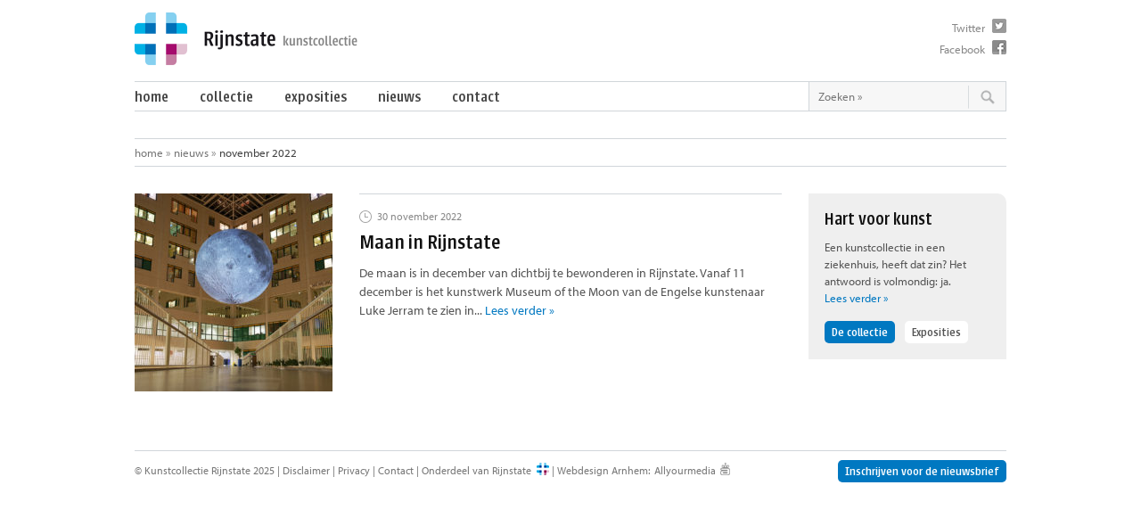

--- FILE ---
content_type: text/html; charset=UTF-8
request_url: https://kunst.rijnstate.nl/2022/11/
body_size: 6967
content:
<!DOCTYPE HTML>
<!--[if lt IE 7]> <html class="ie6" lang="nl"> <![endif]-->
<!--[if IE 7]>    <html class="ie7" lang="nl"> <![endif]-->
<!--[if IE 8]>    <html class="ie8" lang="nl"> <![endif]-->
<!--[if gt IE 8]><!--> <html class="no-js" lang="nl"> <!--<![endif]-->
<html lang="nl">
<head>
<meta charset="utf-8"/>
<meta http-equiv="X-UA-Compatible" content="IE=edge" />
<title>
november &laquo; 2022 &laquo; Rijnstate kunstcollectie</title>
<meta name="viewport" content="width=device-width, initial-scale=1.0, maximum-scale=1.0, user-scalable=no">


<meta property="og:title" content="Maan in Rijnstate" />
<meta property="og:description" content="<p>De maan is in december van dichtbij te bewonderen in Rijnstate. Vanaf 11 december is het kunstwerk Museum of the Moon van de Engelse kunstenaar Luke Jerram te zien in&#8230;</p>
" />
<meta property="og:url" content="https://kunst.rijnstate.nl/nieuws/maan-in-rijnstate/" />
<meta property="og:image" content="https://kunst.rijnstate.nl/wp-content/uploads/JVF-20221212-2946-kopieren.jpg" />
<meta property="og:type" content="article" />
<meta property="og:site_name" content="Rijnstate kunstcollectie" />
<meta property="fb:admins" content="100000841745753" />


<script type="text/javascript" src="//use.typekit.net/cft4mak.js"></script>
<script type="text/javascript">try{Typekit.load();}catch(e){}</script>

<script src="https://kunst.rijnstate.nl/wp-content/themes/Rijnstate_new/jquery-1.8.2.min.js"></script>
<script src="https://kunst.rijnstate.nl/wp-content/themes/Rijnstate_new/columnizer.js"></script>

<link rel="shortcut icon" href="https://kunst.rijnstate.nl/favicon.ico">
<link rel="apple-touch-icon" href="https://kunst.rijnstate.nl/apple-touch-icon.png">

<link rel="alternate" type="application/rss+xml" title="Rijnstate kunstcollectie RSS Feed" href="https://kunst.rijnstate.nl/feed/">

<link rel="stylesheet" href="https://kunst.rijnstate.nl/wp-content/themes/Rijnstate_new/stylesheet.css">

<!--[if lt IE 9]>
<link rel="stylesheet" href="https://kunst.rijnstate.nl/wp-content/themes/Rijnstate_new/ie.css">
<![endif]-->



<meta name='robots' content='max-image-preview:large' />
<script type="text/javascript">
/* <![CDATA[ */
window._wpemojiSettings = {"baseUrl":"https:\/\/s.w.org\/images\/core\/emoji\/14.0.0\/72x72\/","ext":".png","svgUrl":"https:\/\/s.w.org\/images\/core\/emoji\/14.0.0\/svg\/","svgExt":".svg","source":{"concatemoji":"https:\/\/kunst.rijnstate.nl\/wp-includes\/js\/wp-emoji-release.min.js?ver=6.4.7"}};
/*! This file is auto-generated */
!function(i,n){var o,s,e;function c(e){try{var t={supportTests:e,timestamp:(new Date).valueOf()};sessionStorage.setItem(o,JSON.stringify(t))}catch(e){}}function p(e,t,n){e.clearRect(0,0,e.canvas.width,e.canvas.height),e.fillText(t,0,0);var t=new Uint32Array(e.getImageData(0,0,e.canvas.width,e.canvas.height).data),r=(e.clearRect(0,0,e.canvas.width,e.canvas.height),e.fillText(n,0,0),new Uint32Array(e.getImageData(0,0,e.canvas.width,e.canvas.height).data));return t.every(function(e,t){return e===r[t]})}function u(e,t,n){switch(t){case"flag":return n(e,"\ud83c\udff3\ufe0f\u200d\u26a7\ufe0f","\ud83c\udff3\ufe0f\u200b\u26a7\ufe0f")?!1:!n(e,"\ud83c\uddfa\ud83c\uddf3","\ud83c\uddfa\u200b\ud83c\uddf3")&&!n(e,"\ud83c\udff4\udb40\udc67\udb40\udc62\udb40\udc65\udb40\udc6e\udb40\udc67\udb40\udc7f","\ud83c\udff4\u200b\udb40\udc67\u200b\udb40\udc62\u200b\udb40\udc65\u200b\udb40\udc6e\u200b\udb40\udc67\u200b\udb40\udc7f");case"emoji":return!n(e,"\ud83e\udef1\ud83c\udffb\u200d\ud83e\udef2\ud83c\udfff","\ud83e\udef1\ud83c\udffb\u200b\ud83e\udef2\ud83c\udfff")}return!1}function f(e,t,n){var r="undefined"!=typeof WorkerGlobalScope&&self instanceof WorkerGlobalScope?new OffscreenCanvas(300,150):i.createElement("canvas"),a=r.getContext("2d",{willReadFrequently:!0}),o=(a.textBaseline="top",a.font="600 32px Arial",{});return e.forEach(function(e){o[e]=t(a,e,n)}),o}function t(e){var t=i.createElement("script");t.src=e,t.defer=!0,i.head.appendChild(t)}"undefined"!=typeof Promise&&(o="wpEmojiSettingsSupports",s=["flag","emoji"],n.supports={everything:!0,everythingExceptFlag:!0},e=new Promise(function(e){i.addEventListener("DOMContentLoaded",e,{once:!0})}),new Promise(function(t){var n=function(){try{var e=JSON.parse(sessionStorage.getItem(o));if("object"==typeof e&&"number"==typeof e.timestamp&&(new Date).valueOf()<e.timestamp+604800&&"object"==typeof e.supportTests)return e.supportTests}catch(e){}return null}();if(!n){if("undefined"!=typeof Worker&&"undefined"!=typeof OffscreenCanvas&&"undefined"!=typeof URL&&URL.createObjectURL&&"undefined"!=typeof Blob)try{var e="postMessage("+f.toString()+"("+[JSON.stringify(s),u.toString(),p.toString()].join(",")+"));",r=new Blob([e],{type:"text/javascript"}),a=new Worker(URL.createObjectURL(r),{name:"wpTestEmojiSupports"});return void(a.onmessage=function(e){c(n=e.data),a.terminate(),t(n)})}catch(e){}c(n=f(s,u,p))}t(n)}).then(function(e){for(var t in e)n.supports[t]=e[t],n.supports.everything=n.supports.everything&&n.supports[t],"flag"!==t&&(n.supports.everythingExceptFlag=n.supports.everythingExceptFlag&&n.supports[t]);n.supports.everythingExceptFlag=n.supports.everythingExceptFlag&&!n.supports.flag,n.DOMReady=!1,n.readyCallback=function(){n.DOMReady=!0}}).then(function(){return e}).then(function(){var e;n.supports.everything||(n.readyCallback(),(e=n.source||{}).concatemoji?t(e.concatemoji):e.wpemoji&&e.twemoji&&(t(e.twemoji),t(e.wpemoji)))}))}((window,document),window._wpemojiSettings);
/* ]]> */
</script>
<link rel='stylesheet' id='mailchimpSF_main_css-css' href='https://kunst.rijnstate.nl/?mcsf_action=main_css&#038;ver=6.4.7' type='text/css' media='all' />
<!--[if IE]>
<link rel='stylesheet' id='mailchimpSF_ie_css-css' href='https://kunst.rijnstate.nl/wp-content/plugins/mailchimp/css/ie.css?ver=6.4.7' type='text/css' media='all' />
<![endif]-->
<style id='wp-emoji-styles-inline-css' type='text/css'>

	img.wp-smiley, img.emoji {
		display: inline !important;
		border: none !important;
		box-shadow: none !important;
		height: 1em !important;
		width: 1em !important;
		margin: 0 0.07em !important;
		vertical-align: -0.1em !important;
		background: none !important;
		padding: 0 !important;
	}
</style>
<link rel='stylesheet' id='wp-block-library-css' href='https://kunst.rijnstate.nl/wp-includes/css/dist/block-library/style.min.css?ver=6.4.7' type='text/css' media='all' />
<style id='classic-theme-styles-inline-css' type='text/css'>
/*! This file is auto-generated */
.wp-block-button__link{color:#fff;background-color:#32373c;border-radius:9999px;box-shadow:none;text-decoration:none;padding:calc(.667em + 2px) calc(1.333em + 2px);font-size:1.125em}.wp-block-file__button{background:#32373c;color:#fff;text-decoration:none}
</style>
<style id='global-styles-inline-css' type='text/css'>
body{--wp--preset--color--black: #000000;--wp--preset--color--cyan-bluish-gray: #abb8c3;--wp--preset--color--white: #ffffff;--wp--preset--color--pale-pink: #f78da7;--wp--preset--color--vivid-red: #cf2e2e;--wp--preset--color--luminous-vivid-orange: #ff6900;--wp--preset--color--luminous-vivid-amber: #fcb900;--wp--preset--color--light-green-cyan: #7bdcb5;--wp--preset--color--vivid-green-cyan: #00d084;--wp--preset--color--pale-cyan-blue: #8ed1fc;--wp--preset--color--vivid-cyan-blue: #0693e3;--wp--preset--color--vivid-purple: #9b51e0;--wp--preset--gradient--vivid-cyan-blue-to-vivid-purple: linear-gradient(135deg,rgba(6,147,227,1) 0%,rgb(155,81,224) 100%);--wp--preset--gradient--light-green-cyan-to-vivid-green-cyan: linear-gradient(135deg,rgb(122,220,180) 0%,rgb(0,208,130) 100%);--wp--preset--gradient--luminous-vivid-amber-to-luminous-vivid-orange: linear-gradient(135deg,rgba(252,185,0,1) 0%,rgba(255,105,0,1) 100%);--wp--preset--gradient--luminous-vivid-orange-to-vivid-red: linear-gradient(135deg,rgba(255,105,0,1) 0%,rgb(207,46,46) 100%);--wp--preset--gradient--very-light-gray-to-cyan-bluish-gray: linear-gradient(135deg,rgb(238,238,238) 0%,rgb(169,184,195) 100%);--wp--preset--gradient--cool-to-warm-spectrum: linear-gradient(135deg,rgb(74,234,220) 0%,rgb(151,120,209) 20%,rgb(207,42,186) 40%,rgb(238,44,130) 60%,rgb(251,105,98) 80%,rgb(254,248,76) 100%);--wp--preset--gradient--blush-light-purple: linear-gradient(135deg,rgb(255,206,236) 0%,rgb(152,150,240) 100%);--wp--preset--gradient--blush-bordeaux: linear-gradient(135deg,rgb(254,205,165) 0%,rgb(254,45,45) 50%,rgb(107,0,62) 100%);--wp--preset--gradient--luminous-dusk: linear-gradient(135deg,rgb(255,203,112) 0%,rgb(199,81,192) 50%,rgb(65,88,208) 100%);--wp--preset--gradient--pale-ocean: linear-gradient(135deg,rgb(255,245,203) 0%,rgb(182,227,212) 50%,rgb(51,167,181) 100%);--wp--preset--gradient--electric-grass: linear-gradient(135deg,rgb(202,248,128) 0%,rgb(113,206,126) 100%);--wp--preset--gradient--midnight: linear-gradient(135deg,rgb(2,3,129) 0%,rgb(40,116,252) 100%);--wp--preset--font-size--small: 13px;--wp--preset--font-size--medium: 20px;--wp--preset--font-size--large: 36px;--wp--preset--font-size--x-large: 42px;--wp--preset--spacing--20: 0.44rem;--wp--preset--spacing--30: 0.67rem;--wp--preset--spacing--40: 1rem;--wp--preset--spacing--50: 1.5rem;--wp--preset--spacing--60: 2.25rem;--wp--preset--spacing--70: 3.38rem;--wp--preset--spacing--80: 5.06rem;--wp--preset--shadow--natural: 6px 6px 9px rgba(0, 0, 0, 0.2);--wp--preset--shadow--deep: 12px 12px 50px rgba(0, 0, 0, 0.4);--wp--preset--shadow--sharp: 6px 6px 0px rgba(0, 0, 0, 0.2);--wp--preset--shadow--outlined: 6px 6px 0px -3px rgba(255, 255, 255, 1), 6px 6px rgba(0, 0, 0, 1);--wp--preset--shadow--crisp: 6px 6px 0px rgba(0, 0, 0, 1);}:where(.is-layout-flex){gap: 0.5em;}:where(.is-layout-grid){gap: 0.5em;}body .is-layout-flow > .alignleft{float: left;margin-inline-start: 0;margin-inline-end: 2em;}body .is-layout-flow > .alignright{float: right;margin-inline-start: 2em;margin-inline-end: 0;}body .is-layout-flow > .aligncenter{margin-left: auto !important;margin-right: auto !important;}body .is-layout-constrained > .alignleft{float: left;margin-inline-start: 0;margin-inline-end: 2em;}body .is-layout-constrained > .alignright{float: right;margin-inline-start: 2em;margin-inline-end: 0;}body .is-layout-constrained > .aligncenter{margin-left: auto !important;margin-right: auto !important;}body .is-layout-constrained > :where(:not(.alignleft):not(.alignright):not(.alignfull)){max-width: var(--wp--style--global--content-size);margin-left: auto !important;margin-right: auto !important;}body .is-layout-constrained > .alignwide{max-width: var(--wp--style--global--wide-size);}body .is-layout-flex{display: flex;}body .is-layout-flex{flex-wrap: wrap;align-items: center;}body .is-layout-flex > *{margin: 0;}body .is-layout-grid{display: grid;}body .is-layout-grid > *{margin: 0;}:where(.wp-block-columns.is-layout-flex){gap: 2em;}:where(.wp-block-columns.is-layout-grid){gap: 2em;}:where(.wp-block-post-template.is-layout-flex){gap: 1.25em;}:where(.wp-block-post-template.is-layout-grid){gap: 1.25em;}.has-black-color{color: var(--wp--preset--color--black) !important;}.has-cyan-bluish-gray-color{color: var(--wp--preset--color--cyan-bluish-gray) !important;}.has-white-color{color: var(--wp--preset--color--white) !important;}.has-pale-pink-color{color: var(--wp--preset--color--pale-pink) !important;}.has-vivid-red-color{color: var(--wp--preset--color--vivid-red) !important;}.has-luminous-vivid-orange-color{color: var(--wp--preset--color--luminous-vivid-orange) !important;}.has-luminous-vivid-amber-color{color: var(--wp--preset--color--luminous-vivid-amber) !important;}.has-light-green-cyan-color{color: var(--wp--preset--color--light-green-cyan) !important;}.has-vivid-green-cyan-color{color: var(--wp--preset--color--vivid-green-cyan) !important;}.has-pale-cyan-blue-color{color: var(--wp--preset--color--pale-cyan-blue) !important;}.has-vivid-cyan-blue-color{color: var(--wp--preset--color--vivid-cyan-blue) !important;}.has-vivid-purple-color{color: var(--wp--preset--color--vivid-purple) !important;}.has-black-background-color{background-color: var(--wp--preset--color--black) !important;}.has-cyan-bluish-gray-background-color{background-color: var(--wp--preset--color--cyan-bluish-gray) !important;}.has-white-background-color{background-color: var(--wp--preset--color--white) !important;}.has-pale-pink-background-color{background-color: var(--wp--preset--color--pale-pink) !important;}.has-vivid-red-background-color{background-color: var(--wp--preset--color--vivid-red) !important;}.has-luminous-vivid-orange-background-color{background-color: var(--wp--preset--color--luminous-vivid-orange) !important;}.has-luminous-vivid-amber-background-color{background-color: var(--wp--preset--color--luminous-vivid-amber) !important;}.has-light-green-cyan-background-color{background-color: var(--wp--preset--color--light-green-cyan) !important;}.has-vivid-green-cyan-background-color{background-color: var(--wp--preset--color--vivid-green-cyan) !important;}.has-pale-cyan-blue-background-color{background-color: var(--wp--preset--color--pale-cyan-blue) !important;}.has-vivid-cyan-blue-background-color{background-color: var(--wp--preset--color--vivid-cyan-blue) !important;}.has-vivid-purple-background-color{background-color: var(--wp--preset--color--vivid-purple) !important;}.has-black-border-color{border-color: var(--wp--preset--color--black) !important;}.has-cyan-bluish-gray-border-color{border-color: var(--wp--preset--color--cyan-bluish-gray) !important;}.has-white-border-color{border-color: var(--wp--preset--color--white) !important;}.has-pale-pink-border-color{border-color: var(--wp--preset--color--pale-pink) !important;}.has-vivid-red-border-color{border-color: var(--wp--preset--color--vivid-red) !important;}.has-luminous-vivid-orange-border-color{border-color: var(--wp--preset--color--luminous-vivid-orange) !important;}.has-luminous-vivid-amber-border-color{border-color: var(--wp--preset--color--luminous-vivid-amber) !important;}.has-light-green-cyan-border-color{border-color: var(--wp--preset--color--light-green-cyan) !important;}.has-vivid-green-cyan-border-color{border-color: var(--wp--preset--color--vivid-green-cyan) !important;}.has-pale-cyan-blue-border-color{border-color: var(--wp--preset--color--pale-cyan-blue) !important;}.has-vivid-cyan-blue-border-color{border-color: var(--wp--preset--color--vivid-cyan-blue) !important;}.has-vivid-purple-border-color{border-color: var(--wp--preset--color--vivid-purple) !important;}.has-vivid-cyan-blue-to-vivid-purple-gradient-background{background: var(--wp--preset--gradient--vivid-cyan-blue-to-vivid-purple) !important;}.has-light-green-cyan-to-vivid-green-cyan-gradient-background{background: var(--wp--preset--gradient--light-green-cyan-to-vivid-green-cyan) !important;}.has-luminous-vivid-amber-to-luminous-vivid-orange-gradient-background{background: var(--wp--preset--gradient--luminous-vivid-amber-to-luminous-vivid-orange) !important;}.has-luminous-vivid-orange-to-vivid-red-gradient-background{background: var(--wp--preset--gradient--luminous-vivid-orange-to-vivid-red) !important;}.has-very-light-gray-to-cyan-bluish-gray-gradient-background{background: var(--wp--preset--gradient--very-light-gray-to-cyan-bluish-gray) !important;}.has-cool-to-warm-spectrum-gradient-background{background: var(--wp--preset--gradient--cool-to-warm-spectrum) !important;}.has-blush-light-purple-gradient-background{background: var(--wp--preset--gradient--blush-light-purple) !important;}.has-blush-bordeaux-gradient-background{background: var(--wp--preset--gradient--blush-bordeaux) !important;}.has-luminous-dusk-gradient-background{background: var(--wp--preset--gradient--luminous-dusk) !important;}.has-pale-ocean-gradient-background{background: var(--wp--preset--gradient--pale-ocean) !important;}.has-electric-grass-gradient-background{background: var(--wp--preset--gradient--electric-grass) !important;}.has-midnight-gradient-background{background: var(--wp--preset--gradient--midnight) !important;}.has-small-font-size{font-size: var(--wp--preset--font-size--small) !important;}.has-medium-font-size{font-size: var(--wp--preset--font-size--medium) !important;}.has-large-font-size{font-size: var(--wp--preset--font-size--large) !important;}.has-x-large-font-size{font-size: var(--wp--preset--font-size--x-large) !important;}
.wp-block-navigation a:where(:not(.wp-element-button)){color: inherit;}
:where(.wp-block-post-template.is-layout-flex){gap: 1.25em;}:where(.wp-block-post-template.is-layout-grid){gap: 1.25em;}
:where(.wp-block-columns.is-layout-flex){gap: 2em;}:where(.wp-block-columns.is-layout-grid){gap: 2em;}
.wp-block-pullquote{font-size: 1.5em;line-height: 1.6;}
</style>
<link rel='stylesheet' id='contact-form-7-css' href='https://kunst.rijnstate.nl/wp-content/plugins/contact-form-7/includes/css/styles.css?ver=5.9.2' type='text/css' media='all' />
<script type="text/javascript" src="https://kunst.rijnstate.nl/wp-includes/js/jquery/jquery.min.js?ver=3.7.1" id="jquery-core-js"></script>
<script type="text/javascript" src="https://kunst.rijnstate.nl/wp-includes/js/jquery/jquery-migrate.min.js?ver=3.4.1" id="jquery-migrate-js"></script>
<script type="text/javascript" src="https://kunst.rijnstate.nl/wp-content/plugins/mailchimp/js/scrollTo.js?ver=1.5.8" id="jquery_scrollto-js"></script>
<script type="text/javascript" src="https://kunst.rijnstate.nl/wp-includes/js/jquery/jquery.form.min.js?ver=4.3.0" id="jquery-form-js"></script>
<script type="text/javascript" id="mailchimpSF_main_js-js-extra">
/* <![CDATA[ */
var mailchimpSF = {"ajax_url":"https:\/\/kunst.rijnstate.nl\/"};
/* ]]> */
</script>
<script type="text/javascript" src="https://kunst.rijnstate.nl/wp-content/plugins/mailchimp/js/mailchimp.js?ver=1.5.8" id="mailchimpSF_main_js-js"></script>
<link rel="https://api.w.org/" href="https://kunst.rijnstate.nl/wp-json/" /><link rel="EditURI" type="application/rsd+xml" title="RSD" href="https://kunst.rijnstate.nl/xmlrpc.php?rsd" />
<meta name="generator" content="WordPress 6.4.7" />
</head>
<body id="top" onLoad="setTimeout(function() { window.scrollTo(0, 1) }, 100);">
<div class="container">
  <header>
    <div id="logo" class="grid12 first"><a href="https://kunst.rijnstate.nl"><img src="https://kunst.rijnstate.nl/wp-content/themes/Rijnstate_new/images/logo.png" alt="Rijnstate kunstcollectie"></a> </div>
    <div id="social">
      <ul>
        <li><a href="https://www.twitter.com/rijnstate" class="twitter" target="_blank">Twitter</a></li>
        <li><a href="https://www.facebook.com/rijnstate" class="facebook" target="_blank">Facebook</a></li>
      </ul>
    </div>
    <div id="mini-nav"><a href="#"><i class="icon-menu"></i><i class="icon-cancel"></i></a></div>

    <div id="menu" class="first">
      <nav class="grid9 first last">
			<div class="menu-main-container"><ul id="menu-main" class="menu"><li id="menu-item-6796" class="menu-item menu-item-type-post_type menu-item-object-page menu-item-home menu-item-6796"><a href="https://kunst.rijnstate.nl/">Home</a></li>
<li id="menu-item-4570" class="menu-item menu-item-type-custom menu-item-object-custom menu-item-has-children menu-item-4570"><a href="https://kunst.rijnstate.nl/collectie/">Collectie</a>
<ul class="sub-menu">
	<li id="menu-item-4572" class="menu-item menu-item-type-custom menu-item-object-custom menu-item-4572"><a href="https://kunst.rijnstate.nl/collectie/">Alle werken</a></li>
	<li id="menu-item-4571" class="menu-item menu-item-type-post_type menu-item-object-page menu-item-4571"><a href="https://kunst.rijnstate.nl/kunstenaars/">Alle kunstenaars</a></li>
	<li id="menu-item-4574" class="menu-item menu-item-type-taxonomy menu-item-object-categorie menu-item-4574"><a href="https://kunst.rijnstate.nl/categorie/opdrachten/">Opdrachten</a></li>
	<li id="menu-item-4573" class="menu-item menu-item-type-taxonomy menu-item-object-categorie menu-item-4573"><a href="https://kunst.rijnstate.nl/categorie/aankopen/">Aankopen</a></li>
	<li id="menu-item-6924" class="menu-item menu-item-type-post_type menu-item-object-page menu-item-6924"><a href="https://kunst.rijnstate.nl/over-rijnstate-kunstcollectie/">Over de kunstcollectie</a></li>
	<li id="menu-item-7128" class="menu-item menu-item-type-post_type menu-item-object-page menu-item-7128"><a href="https://kunst.rijnstate.nl/healing-environment/">Healing environment</a></li>
</ul>
</li>
<li id="menu-item-4575" class="menu-item menu-item-type-custom menu-item-object-custom menu-item-4575"><a href="https://kunst.rijnstate.nl/exposities/">Exposities</a></li>
<li id="menu-item-3546" class="menu-item menu-item-type-post_type menu-item-object-page current_page_parent menu-item-3546"><a href="https://kunst.rijnstate.nl/nieuws/">Nieuws</a></li>
<li id="menu-item-3544" class="menu-item menu-item-type-post_type menu-item-object-page menu-item-3544"><a href="https://kunst.rijnstate.nl/contact/">Contact</a></li>
</ul></div>      </nav>
      <div id="search">
        <form method="get" id="searchform" action="https://kunst.rijnstate.nl">
          <input value="Zoeken &raquo;" name="s" id="s" class="searchfield" type="text" onFocus="if(this.value=='Zoeken &raquo;') this.value='';" onBlur="if(this.value=='') this.value='Zoeken &raquo;';" />
          <input class="searchbutton" id="searchsubmit" value="" type="submit" />
          <input type="hidden" name="post_type" value="kunstcollectie" />
        </form>
      </div>
    </div>
  </header>

  <div class="clear"></div>
  <nav id="breadcrumb">
   <ul>
 			<li><a href="https://kunst.rijnstate.nl">Home</a> &raquo; </li>
      <li><a href="https://kunst.rijnstate.nl/nieuws">Nieuws</a> &raquo; </li>
      <li class="current">november  2022  </li>
  </ul>
  </nav>
  <!-- /breadcrumb -->
  <div class="clear"></div>
  <div id="content" class="grid9 first">
    <div id="loop" class="news">
    <article class="first post-item">
      <div class="news-thumb">
        <a href="https://kunst.rijnstate.nl/nieuws/maan-in-rijnstate/">
    <img width="222" height="222" src="https://kunst.rijnstate.nl/wp-content/uploads/JVF-20221212-2946-kopieren-222x222.jpg" class="attachment-thumbnail size-thumbnail wp-post-image" alt="" decoding="async" srcset="https://kunst.rijnstate.nl/wp-content/uploads/JVF-20221212-2946-kopieren-222x222.jpg 222w, https://kunst.rijnstate.nl/wp-content/uploads/JVF-20221212-2946-kopieren-203x203.jpg 203w, https://kunst.rijnstate.nl/wp-content/uploads/JVF-20221212-2946-kopieren-60x60.jpg 60w" sizes="(max-width: 222px) 100vw, 222px" />    </a>
  </div>
      <div class="article-inner">
        <time datetime="2022-11-30">30 november 2022</time>
        <h2><a href="https://kunst.rijnstate.nl/nieuws/maan-in-rijnstate/">Maan in Rijnstate</a></h2>
        <p>
De maan is in december van dichtbij te bewonderen in Rijnstate. Vanaf 11 december is het kunstwerk Museum of the Moon van de Engelse kunstenaar Luke Jerram te zien in... <a href="https://kunst.rijnstate.nl/nieuws/maan-in-rijnstate/" class="more">Lees verder &raquo;</a></p>
        
        <div class="clear"></div>

      </div>
      <div class="clear"></div>
 	 </article>	

		    </div>
  <!-- /#loop -->
  <nav id="pagination">
        </nav>
</div>
<!-- /content -->

  <aside id="sidebar" class="grid3 last">
    <div id="side-intro">
      <div class="inner">
      <h3>Hart voor kunst</h3>
	<p>Een kunstcollectie in een ziekenhuis, heeft dat zin? Het antwoord is volmondig: ja. <a href="https://kunst.rijnstate.nl/over-rijnstate-kunstcollectie/" class="more">Lees verder »</a></p>
        
    <a href="https://kunst.rijnstate.nl/collectie" class="btn btn-primary btn-small">De collectie</a> 
    <a href="https://kunst.rijnstate.nl/exposities" class="btn btn-white btn-small">Exposities</a>
      <div class="clear"></div>
      </div>
    </div>
    <!-- /side-intro -->
   
  </aside>
  <!-- /sidebar -->
<div class="clear"></div>
  <a href="#top" class="toplink">Naar boven</a>
  <div class="clear"></div>
  <footer class="first">
    <a href="https://kunst.rijnstate.nl/nieuwsbrief" class="btn btn-primary btn-small">Inschrijven voor de nieuwsbrief</a>
      &copy; Kunstcollectie Rijnstate 2025 |
    <a href="https://kunst.rijnstate.nl/disclaimer">Disclaimer</a> |
    <a href="https://kunst.rijnstate.nl/privacy">Privacy</a> |
    <a href="https://kunst.rijnstate.nl/contact">Contact</a> |
    <a href="http://www.rijnstate.nl" target="_blank" rel='noopener' class="rijnstate-small">Onderdeel van Rijnstate</a> |
    <a href="https://www.allyourmedia.nl" target="_blank" rel='noopener'>Webdesign Arnhem</a>:<a href="https://www.allyourmedia.nl" target="_blank" class="aym" rel='nofollow noopener'>Allyourmedia</a></footer>
</div>
<a href="#top" id="to-top"><i class="icon-up-dir"></i></a>
<script src="https://kunst.rijnstate.nl/wp-content/themes/Rijnstate_new/script.js"></script>
<script src="//platform.twitter.com/widgets.js"></script>
<script>
  (function(i,s,o,g,r,a,m){i['GoogleAnalyticsObject']=r;i[r]=i[r]||function(){
  (i[r].q=i[r].q||[]).push(arguments)},i[r].l=1*new Date();a=s.createElement(o),
  m=s.getElementsByTagName(o)[0];a.async=1;a.src=g;m.parentNode.insertBefore(a,m)
  })(window,document,'script','//www.google-analytics.com/analytics.js','ga');

  ga('create', 'UA-23571211-24', 'rijnstate.nl');
  ga('send', 'pageview');

  /*UA-11692301-4*/

</script>
<style id='core-block-supports-inline-css' type='text/css'>
.wp-block-gallery.wp-block-gallery-1{--wp--style--unstable-gallery-gap:var( --wp--style--gallery-gap-default, var( --gallery-block--gutter-size, var( --wp--style--block-gap, 0.5em ) ) );gap:var( --wp--style--gallery-gap-default, var( --gallery-block--gutter-size, var( --wp--style--block-gap, 0.5em ) ) );}.wp-block-gallery.wp-block-gallery-2{--wp--style--unstable-gallery-gap:var( --wp--style--gallery-gap-default, var( --gallery-block--gutter-size, var( --wp--style--block-gap, 0.5em ) ) );gap:var( --wp--style--gallery-gap-default, var( --gallery-block--gutter-size, var( --wp--style--block-gap, 0.5em ) ) );}
</style>
<script type="text/javascript" src="https://kunst.rijnstate.nl/wp-content/plugins/contact-form-7/includes/swv/js/index.js?ver=5.9.2" id="swv-js"></script>
<script type="text/javascript" id="contact-form-7-js-extra">
/* <![CDATA[ */
var wpcf7 = {"api":{"root":"https:\/\/kunst.rijnstate.nl\/wp-json\/","namespace":"contact-form-7\/v1"},"cached":"1"};
/* ]]> */
</script>
<script type="text/javascript" src="https://kunst.rijnstate.nl/wp-content/plugins/contact-form-7/includes/js/index.js?ver=5.9.2" id="contact-form-7-js"></script>
<script type="text/javascript" id="infinite-scroll-js-extra">
/* <![CDATA[ */
var infinite_scroll = "{\"loading\":{\"msgText\":\"<em>Loading...<\\\/em>\",\"finishedMsg\":\"<em>No additional posts.<\\\/em>\",\"img\":\"https:\\\/\\\/kunst.rijnstate.nl\\\/wp-content\\\/plugins\\\/infinite-scroll\\\/img\\\/ajax-loader.gif\"},\"nextSelector\":\"#pagination a:first\",\"navSelector\":\"#pagination\",\"itemSelector\":\".post-item\",\"contentSelector\":\"#loop\",\"debug\":false,\"behavior\":\"\",\"callback\":\"\"}";
/* ]]> */
</script>
<script type="text/javascript" src="https://kunst.rijnstate.nl/wp-content/plugins/infinite-scroll/js/front-end/jquery.infinitescroll.js?ver=2.6.1" id="infinite-scroll-js"></script>
<script type="text/javascript" src="https://www.google.com/recaptcha/api.js?render=6LdM27MUAAAAAOKkPGWJGsIBhQq8o90ntSIB2DQh&amp;ver=3.0" id="google-recaptcha-js"></script>
<script type="text/javascript" src="https://kunst.rijnstate.nl/wp-includes/js/dist/vendor/wp-polyfill-inert.min.js?ver=3.1.2" id="wp-polyfill-inert-js"></script>
<script type="text/javascript" src="https://kunst.rijnstate.nl/wp-includes/js/dist/vendor/regenerator-runtime.min.js?ver=0.14.0" id="regenerator-runtime-js"></script>
<script type="text/javascript" src="https://kunst.rijnstate.nl/wp-includes/js/dist/vendor/wp-polyfill.min.js?ver=3.15.0" id="wp-polyfill-js"></script>
<script type="text/javascript" id="wpcf7-recaptcha-js-extra">
/* <![CDATA[ */
var wpcf7_recaptcha = {"sitekey":"6LdM27MUAAAAAOKkPGWJGsIBhQq8o90ntSIB2DQh","actions":{"homepage":"homepage","contactform":"contactform"}};
/* ]]> */
</script>
<script type="text/javascript" src="https://kunst.rijnstate.nl/wp-content/plugins/contact-form-7/modules/recaptcha/index.js?ver=5.9.2" id="wpcf7-recaptcha-js"></script>
<script type="text/javascript">
// Because the `wp_localize_script` method makes everything a string
infinite_scroll = jQuery.parseJSON(infinite_scroll);

jQuery( infinite_scroll.contentSelector ).infinitescroll( infinite_scroll, function(newElements, data, url) { eval(infinite_scroll.callback); });
</script>
</body>
</html>


--- FILE ---
content_type: text/html; charset=utf-8
request_url: https://www.google.com/recaptcha/api2/anchor?ar=1&k=6LdM27MUAAAAAOKkPGWJGsIBhQq8o90ntSIB2DQh&co=aHR0cHM6Ly9rdW5zdC5yaWpuc3RhdGUubmw6NDQz&hl=en&v=7gg7H51Q-naNfhmCP3_R47ho&size=invisible&anchor-ms=20000&execute-ms=15000&cb=g7eab7564016
body_size: 48253
content:
<!DOCTYPE HTML><html dir="ltr" lang="en"><head><meta http-equiv="Content-Type" content="text/html; charset=UTF-8">
<meta http-equiv="X-UA-Compatible" content="IE=edge">
<title>reCAPTCHA</title>
<style type="text/css">
/* cyrillic-ext */
@font-face {
  font-family: 'Roboto';
  font-style: normal;
  font-weight: 400;
  font-stretch: 100%;
  src: url(//fonts.gstatic.com/s/roboto/v48/KFO7CnqEu92Fr1ME7kSn66aGLdTylUAMa3GUBHMdazTgWw.woff2) format('woff2');
  unicode-range: U+0460-052F, U+1C80-1C8A, U+20B4, U+2DE0-2DFF, U+A640-A69F, U+FE2E-FE2F;
}
/* cyrillic */
@font-face {
  font-family: 'Roboto';
  font-style: normal;
  font-weight: 400;
  font-stretch: 100%;
  src: url(//fonts.gstatic.com/s/roboto/v48/KFO7CnqEu92Fr1ME7kSn66aGLdTylUAMa3iUBHMdazTgWw.woff2) format('woff2');
  unicode-range: U+0301, U+0400-045F, U+0490-0491, U+04B0-04B1, U+2116;
}
/* greek-ext */
@font-face {
  font-family: 'Roboto';
  font-style: normal;
  font-weight: 400;
  font-stretch: 100%;
  src: url(//fonts.gstatic.com/s/roboto/v48/KFO7CnqEu92Fr1ME7kSn66aGLdTylUAMa3CUBHMdazTgWw.woff2) format('woff2');
  unicode-range: U+1F00-1FFF;
}
/* greek */
@font-face {
  font-family: 'Roboto';
  font-style: normal;
  font-weight: 400;
  font-stretch: 100%;
  src: url(//fonts.gstatic.com/s/roboto/v48/KFO7CnqEu92Fr1ME7kSn66aGLdTylUAMa3-UBHMdazTgWw.woff2) format('woff2');
  unicode-range: U+0370-0377, U+037A-037F, U+0384-038A, U+038C, U+038E-03A1, U+03A3-03FF;
}
/* math */
@font-face {
  font-family: 'Roboto';
  font-style: normal;
  font-weight: 400;
  font-stretch: 100%;
  src: url(//fonts.gstatic.com/s/roboto/v48/KFO7CnqEu92Fr1ME7kSn66aGLdTylUAMawCUBHMdazTgWw.woff2) format('woff2');
  unicode-range: U+0302-0303, U+0305, U+0307-0308, U+0310, U+0312, U+0315, U+031A, U+0326-0327, U+032C, U+032F-0330, U+0332-0333, U+0338, U+033A, U+0346, U+034D, U+0391-03A1, U+03A3-03A9, U+03B1-03C9, U+03D1, U+03D5-03D6, U+03F0-03F1, U+03F4-03F5, U+2016-2017, U+2034-2038, U+203C, U+2040, U+2043, U+2047, U+2050, U+2057, U+205F, U+2070-2071, U+2074-208E, U+2090-209C, U+20D0-20DC, U+20E1, U+20E5-20EF, U+2100-2112, U+2114-2115, U+2117-2121, U+2123-214F, U+2190, U+2192, U+2194-21AE, U+21B0-21E5, U+21F1-21F2, U+21F4-2211, U+2213-2214, U+2216-22FF, U+2308-230B, U+2310, U+2319, U+231C-2321, U+2336-237A, U+237C, U+2395, U+239B-23B7, U+23D0, U+23DC-23E1, U+2474-2475, U+25AF, U+25B3, U+25B7, U+25BD, U+25C1, U+25CA, U+25CC, U+25FB, U+266D-266F, U+27C0-27FF, U+2900-2AFF, U+2B0E-2B11, U+2B30-2B4C, U+2BFE, U+3030, U+FF5B, U+FF5D, U+1D400-1D7FF, U+1EE00-1EEFF;
}
/* symbols */
@font-face {
  font-family: 'Roboto';
  font-style: normal;
  font-weight: 400;
  font-stretch: 100%;
  src: url(//fonts.gstatic.com/s/roboto/v48/KFO7CnqEu92Fr1ME7kSn66aGLdTylUAMaxKUBHMdazTgWw.woff2) format('woff2');
  unicode-range: U+0001-000C, U+000E-001F, U+007F-009F, U+20DD-20E0, U+20E2-20E4, U+2150-218F, U+2190, U+2192, U+2194-2199, U+21AF, U+21E6-21F0, U+21F3, U+2218-2219, U+2299, U+22C4-22C6, U+2300-243F, U+2440-244A, U+2460-24FF, U+25A0-27BF, U+2800-28FF, U+2921-2922, U+2981, U+29BF, U+29EB, U+2B00-2BFF, U+4DC0-4DFF, U+FFF9-FFFB, U+10140-1018E, U+10190-1019C, U+101A0, U+101D0-101FD, U+102E0-102FB, U+10E60-10E7E, U+1D2C0-1D2D3, U+1D2E0-1D37F, U+1F000-1F0FF, U+1F100-1F1AD, U+1F1E6-1F1FF, U+1F30D-1F30F, U+1F315, U+1F31C, U+1F31E, U+1F320-1F32C, U+1F336, U+1F378, U+1F37D, U+1F382, U+1F393-1F39F, U+1F3A7-1F3A8, U+1F3AC-1F3AF, U+1F3C2, U+1F3C4-1F3C6, U+1F3CA-1F3CE, U+1F3D4-1F3E0, U+1F3ED, U+1F3F1-1F3F3, U+1F3F5-1F3F7, U+1F408, U+1F415, U+1F41F, U+1F426, U+1F43F, U+1F441-1F442, U+1F444, U+1F446-1F449, U+1F44C-1F44E, U+1F453, U+1F46A, U+1F47D, U+1F4A3, U+1F4B0, U+1F4B3, U+1F4B9, U+1F4BB, U+1F4BF, U+1F4C8-1F4CB, U+1F4D6, U+1F4DA, U+1F4DF, U+1F4E3-1F4E6, U+1F4EA-1F4ED, U+1F4F7, U+1F4F9-1F4FB, U+1F4FD-1F4FE, U+1F503, U+1F507-1F50B, U+1F50D, U+1F512-1F513, U+1F53E-1F54A, U+1F54F-1F5FA, U+1F610, U+1F650-1F67F, U+1F687, U+1F68D, U+1F691, U+1F694, U+1F698, U+1F6AD, U+1F6B2, U+1F6B9-1F6BA, U+1F6BC, U+1F6C6-1F6CF, U+1F6D3-1F6D7, U+1F6E0-1F6EA, U+1F6F0-1F6F3, U+1F6F7-1F6FC, U+1F700-1F7FF, U+1F800-1F80B, U+1F810-1F847, U+1F850-1F859, U+1F860-1F887, U+1F890-1F8AD, U+1F8B0-1F8BB, U+1F8C0-1F8C1, U+1F900-1F90B, U+1F93B, U+1F946, U+1F984, U+1F996, U+1F9E9, U+1FA00-1FA6F, U+1FA70-1FA7C, U+1FA80-1FA89, U+1FA8F-1FAC6, U+1FACE-1FADC, U+1FADF-1FAE9, U+1FAF0-1FAF8, U+1FB00-1FBFF;
}
/* vietnamese */
@font-face {
  font-family: 'Roboto';
  font-style: normal;
  font-weight: 400;
  font-stretch: 100%;
  src: url(//fonts.gstatic.com/s/roboto/v48/KFO7CnqEu92Fr1ME7kSn66aGLdTylUAMa3OUBHMdazTgWw.woff2) format('woff2');
  unicode-range: U+0102-0103, U+0110-0111, U+0128-0129, U+0168-0169, U+01A0-01A1, U+01AF-01B0, U+0300-0301, U+0303-0304, U+0308-0309, U+0323, U+0329, U+1EA0-1EF9, U+20AB;
}
/* latin-ext */
@font-face {
  font-family: 'Roboto';
  font-style: normal;
  font-weight: 400;
  font-stretch: 100%;
  src: url(//fonts.gstatic.com/s/roboto/v48/KFO7CnqEu92Fr1ME7kSn66aGLdTylUAMa3KUBHMdazTgWw.woff2) format('woff2');
  unicode-range: U+0100-02BA, U+02BD-02C5, U+02C7-02CC, U+02CE-02D7, U+02DD-02FF, U+0304, U+0308, U+0329, U+1D00-1DBF, U+1E00-1E9F, U+1EF2-1EFF, U+2020, U+20A0-20AB, U+20AD-20C0, U+2113, U+2C60-2C7F, U+A720-A7FF;
}
/* latin */
@font-face {
  font-family: 'Roboto';
  font-style: normal;
  font-weight: 400;
  font-stretch: 100%;
  src: url(//fonts.gstatic.com/s/roboto/v48/KFO7CnqEu92Fr1ME7kSn66aGLdTylUAMa3yUBHMdazQ.woff2) format('woff2');
  unicode-range: U+0000-00FF, U+0131, U+0152-0153, U+02BB-02BC, U+02C6, U+02DA, U+02DC, U+0304, U+0308, U+0329, U+2000-206F, U+20AC, U+2122, U+2191, U+2193, U+2212, U+2215, U+FEFF, U+FFFD;
}
/* cyrillic-ext */
@font-face {
  font-family: 'Roboto';
  font-style: normal;
  font-weight: 500;
  font-stretch: 100%;
  src: url(//fonts.gstatic.com/s/roboto/v48/KFO7CnqEu92Fr1ME7kSn66aGLdTylUAMa3GUBHMdazTgWw.woff2) format('woff2');
  unicode-range: U+0460-052F, U+1C80-1C8A, U+20B4, U+2DE0-2DFF, U+A640-A69F, U+FE2E-FE2F;
}
/* cyrillic */
@font-face {
  font-family: 'Roboto';
  font-style: normal;
  font-weight: 500;
  font-stretch: 100%;
  src: url(//fonts.gstatic.com/s/roboto/v48/KFO7CnqEu92Fr1ME7kSn66aGLdTylUAMa3iUBHMdazTgWw.woff2) format('woff2');
  unicode-range: U+0301, U+0400-045F, U+0490-0491, U+04B0-04B1, U+2116;
}
/* greek-ext */
@font-face {
  font-family: 'Roboto';
  font-style: normal;
  font-weight: 500;
  font-stretch: 100%;
  src: url(//fonts.gstatic.com/s/roboto/v48/KFO7CnqEu92Fr1ME7kSn66aGLdTylUAMa3CUBHMdazTgWw.woff2) format('woff2');
  unicode-range: U+1F00-1FFF;
}
/* greek */
@font-face {
  font-family: 'Roboto';
  font-style: normal;
  font-weight: 500;
  font-stretch: 100%;
  src: url(//fonts.gstatic.com/s/roboto/v48/KFO7CnqEu92Fr1ME7kSn66aGLdTylUAMa3-UBHMdazTgWw.woff2) format('woff2');
  unicode-range: U+0370-0377, U+037A-037F, U+0384-038A, U+038C, U+038E-03A1, U+03A3-03FF;
}
/* math */
@font-face {
  font-family: 'Roboto';
  font-style: normal;
  font-weight: 500;
  font-stretch: 100%;
  src: url(//fonts.gstatic.com/s/roboto/v48/KFO7CnqEu92Fr1ME7kSn66aGLdTylUAMawCUBHMdazTgWw.woff2) format('woff2');
  unicode-range: U+0302-0303, U+0305, U+0307-0308, U+0310, U+0312, U+0315, U+031A, U+0326-0327, U+032C, U+032F-0330, U+0332-0333, U+0338, U+033A, U+0346, U+034D, U+0391-03A1, U+03A3-03A9, U+03B1-03C9, U+03D1, U+03D5-03D6, U+03F0-03F1, U+03F4-03F5, U+2016-2017, U+2034-2038, U+203C, U+2040, U+2043, U+2047, U+2050, U+2057, U+205F, U+2070-2071, U+2074-208E, U+2090-209C, U+20D0-20DC, U+20E1, U+20E5-20EF, U+2100-2112, U+2114-2115, U+2117-2121, U+2123-214F, U+2190, U+2192, U+2194-21AE, U+21B0-21E5, U+21F1-21F2, U+21F4-2211, U+2213-2214, U+2216-22FF, U+2308-230B, U+2310, U+2319, U+231C-2321, U+2336-237A, U+237C, U+2395, U+239B-23B7, U+23D0, U+23DC-23E1, U+2474-2475, U+25AF, U+25B3, U+25B7, U+25BD, U+25C1, U+25CA, U+25CC, U+25FB, U+266D-266F, U+27C0-27FF, U+2900-2AFF, U+2B0E-2B11, U+2B30-2B4C, U+2BFE, U+3030, U+FF5B, U+FF5D, U+1D400-1D7FF, U+1EE00-1EEFF;
}
/* symbols */
@font-face {
  font-family: 'Roboto';
  font-style: normal;
  font-weight: 500;
  font-stretch: 100%;
  src: url(//fonts.gstatic.com/s/roboto/v48/KFO7CnqEu92Fr1ME7kSn66aGLdTylUAMaxKUBHMdazTgWw.woff2) format('woff2');
  unicode-range: U+0001-000C, U+000E-001F, U+007F-009F, U+20DD-20E0, U+20E2-20E4, U+2150-218F, U+2190, U+2192, U+2194-2199, U+21AF, U+21E6-21F0, U+21F3, U+2218-2219, U+2299, U+22C4-22C6, U+2300-243F, U+2440-244A, U+2460-24FF, U+25A0-27BF, U+2800-28FF, U+2921-2922, U+2981, U+29BF, U+29EB, U+2B00-2BFF, U+4DC0-4DFF, U+FFF9-FFFB, U+10140-1018E, U+10190-1019C, U+101A0, U+101D0-101FD, U+102E0-102FB, U+10E60-10E7E, U+1D2C0-1D2D3, U+1D2E0-1D37F, U+1F000-1F0FF, U+1F100-1F1AD, U+1F1E6-1F1FF, U+1F30D-1F30F, U+1F315, U+1F31C, U+1F31E, U+1F320-1F32C, U+1F336, U+1F378, U+1F37D, U+1F382, U+1F393-1F39F, U+1F3A7-1F3A8, U+1F3AC-1F3AF, U+1F3C2, U+1F3C4-1F3C6, U+1F3CA-1F3CE, U+1F3D4-1F3E0, U+1F3ED, U+1F3F1-1F3F3, U+1F3F5-1F3F7, U+1F408, U+1F415, U+1F41F, U+1F426, U+1F43F, U+1F441-1F442, U+1F444, U+1F446-1F449, U+1F44C-1F44E, U+1F453, U+1F46A, U+1F47D, U+1F4A3, U+1F4B0, U+1F4B3, U+1F4B9, U+1F4BB, U+1F4BF, U+1F4C8-1F4CB, U+1F4D6, U+1F4DA, U+1F4DF, U+1F4E3-1F4E6, U+1F4EA-1F4ED, U+1F4F7, U+1F4F9-1F4FB, U+1F4FD-1F4FE, U+1F503, U+1F507-1F50B, U+1F50D, U+1F512-1F513, U+1F53E-1F54A, U+1F54F-1F5FA, U+1F610, U+1F650-1F67F, U+1F687, U+1F68D, U+1F691, U+1F694, U+1F698, U+1F6AD, U+1F6B2, U+1F6B9-1F6BA, U+1F6BC, U+1F6C6-1F6CF, U+1F6D3-1F6D7, U+1F6E0-1F6EA, U+1F6F0-1F6F3, U+1F6F7-1F6FC, U+1F700-1F7FF, U+1F800-1F80B, U+1F810-1F847, U+1F850-1F859, U+1F860-1F887, U+1F890-1F8AD, U+1F8B0-1F8BB, U+1F8C0-1F8C1, U+1F900-1F90B, U+1F93B, U+1F946, U+1F984, U+1F996, U+1F9E9, U+1FA00-1FA6F, U+1FA70-1FA7C, U+1FA80-1FA89, U+1FA8F-1FAC6, U+1FACE-1FADC, U+1FADF-1FAE9, U+1FAF0-1FAF8, U+1FB00-1FBFF;
}
/* vietnamese */
@font-face {
  font-family: 'Roboto';
  font-style: normal;
  font-weight: 500;
  font-stretch: 100%;
  src: url(//fonts.gstatic.com/s/roboto/v48/KFO7CnqEu92Fr1ME7kSn66aGLdTylUAMa3OUBHMdazTgWw.woff2) format('woff2');
  unicode-range: U+0102-0103, U+0110-0111, U+0128-0129, U+0168-0169, U+01A0-01A1, U+01AF-01B0, U+0300-0301, U+0303-0304, U+0308-0309, U+0323, U+0329, U+1EA0-1EF9, U+20AB;
}
/* latin-ext */
@font-face {
  font-family: 'Roboto';
  font-style: normal;
  font-weight: 500;
  font-stretch: 100%;
  src: url(//fonts.gstatic.com/s/roboto/v48/KFO7CnqEu92Fr1ME7kSn66aGLdTylUAMa3KUBHMdazTgWw.woff2) format('woff2');
  unicode-range: U+0100-02BA, U+02BD-02C5, U+02C7-02CC, U+02CE-02D7, U+02DD-02FF, U+0304, U+0308, U+0329, U+1D00-1DBF, U+1E00-1E9F, U+1EF2-1EFF, U+2020, U+20A0-20AB, U+20AD-20C0, U+2113, U+2C60-2C7F, U+A720-A7FF;
}
/* latin */
@font-face {
  font-family: 'Roboto';
  font-style: normal;
  font-weight: 500;
  font-stretch: 100%;
  src: url(//fonts.gstatic.com/s/roboto/v48/KFO7CnqEu92Fr1ME7kSn66aGLdTylUAMa3yUBHMdazQ.woff2) format('woff2');
  unicode-range: U+0000-00FF, U+0131, U+0152-0153, U+02BB-02BC, U+02C6, U+02DA, U+02DC, U+0304, U+0308, U+0329, U+2000-206F, U+20AC, U+2122, U+2191, U+2193, U+2212, U+2215, U+FEFF, U+FFFD;
}
/* cyrillic-ext */
@font-face {
  font-family: 'Roboto';
  font-style: normal;
  font-weight: 900;
  font-stretch: 100%;
  src: url(//fonts.gstatic.com/s/roboto/v48/KFO7CnqEu92Fr1ME7kSn66aGLdTylUAMa3GUBHMdazTgWw.woff2) format('woff2');
  unicode-range: U+0460-052F, U+1C80-1C8A, U+20B4, U+2DE0-2DFF, U+A640-A69F, U+FE2E-FE2F;
}
/* cyrillic */
@font-face {
  font-family: 'Roboto';
  font-style: normal;
  font-weight: 900;
  font-stretch: 100%;
  src: url(//fonts.gstatic.com/s/roboto/v48/KFO7CnqEu92Fr1ME7kSn66aGLdTylUAMa3iUBHMdazTgWw.woff2) format('woff2');
  unicode-range: U+0301, U+0400-045F, U+0490-0491, U+04B0-04B1, U+2116;
}
/* greek-ext */
@font-face {
  font-family: 'Roboto';
  font-style: normal;
  font-weight: 900;
  font-stretch: 100%;
  src: url(//fonts.gstatic.com/s/roboto/v48/KFO7CnqEu92Fr1ME7kSn66aGLdTylUAMa3CUBHMdazTgWw.woff2) format('woff2');
  unicode-range: U+1F00-1FFF;
}
/* greek */
@font-face {
  font-family: 'Roboto';
  font-style: normal;
  font-weight: 900;
  font-stretch: 100%;
  src: url(//fonts.gstatic.com/s/roboto/v48/KFO7CnqEu92Fr1ME7kSn66aGLdTylUAMa3-UBHMdazTgWw.woff2) format('woff2');
  unicode-range: U+0370-0377, U+037A-037F, U+0384-038A, U+038C, U+038E-03A1, U+03A3-03FF;
}
/* math */
@font-face {
  font-family: 'Roboto';
  font-style: normal;
  font-weight: 900;
  font-stretch: 100%;
  src: url(//fonts.gstatic.com/s/roboto/v48/KFO7CnqEu92Fr1ME7kSn66aGLdTylUAMawCUBHMdazTgWw.woff2) format('woff2');
  unicode-range: U+0302-0303, U+0305, U+0307-0308, U+0310, U+0312, U+0315, U+031A, U+0326-0327, U+032C, U+032F-0330, U+0332-0333, U+0338, U+033A, U+0346, U+034D, U+0391-03A1, U+03A3-03A9, U+03B1-03C9, U+03D1, U+03D5-03D6, U+03F0-03F1, U+03F4-03F5, U+2016-2017, U+2034-2038, U+203C, U+2040, U+2043, U+2047, U+2050, U+2057, U+205F, U+2070-2071, U+2074-208E, U+2090-209C, U+20D0-20DC, U+20E1, U+20E5-20EF, U+2100-2112, U+2114-2115, U+2117-2121, U+2123-214F, U+2190, U+2192, U+2194-21AE, U+21B0-21E5, U+21F1-21F2, U+21F4-2211, U+2213-2214, U+2216-22FF, U+2308-230B, U+2310, U+2319, U+231C-2321, U+2336-237A, U+237C, U+2395, U+239B-23B7, U+23D0, U+23DC-23E1, U+2474-2475, U+25AF, U+25B3, U+25B7, U+25BD, U+25C1, U+25CA, U+25CC, U+25FB, U+266D-266F, U+27C0-27FF, U+2900-2AFF, U+2B0E-2B11, U+2B30-2B4C, U+2BFE, U+3030, U+FF5B, U+FF5D, U+1D400-1D7FF, U+1EE00-1EEFF;
}
/* symbols */
@font-face {
  font-family: 'Roboto';
  font-style: normal;
  font-weight: 900;
  font-stretch: 100%;
  src: url(//fonts.gstatic.com/s/roboto/v48/KFO7CnqEu92Fr1ME7kSn66aGLdTylUAMaxKUBHMdazTgWw.woff2) format('woff2');
  unicode-range: U+0001-000C, U+000E-001F, U+007F-009F, U+20DD-20E0, U+20E2-20E4, U+2150-218F, U+2190, U+2192, U+2194-2199, U+21AF, U+21E6-21F0, U+21F3, U+2218-2219, U+2299, U+22C4-22C6, U+2300-243F, U+2440-244A, U+2460-24FF, U+25A0-27BF, U+2800-28FF, U+2921-2922, U+2981, U+29BF, U+29EB, U+2B00-2BFF, U+4DC0-4DFF, U+FFF9-FFFB, U+10140-1018E, U+10190-1019C, U+101A0, U+101D0-101FD, U+102E0-102FB, U+10E60-10E7E, U+1D2C0-1D2D3, U+1D2E0-1D37F, U+1F000-1F0FF, U+1F100-1F1AD, U+1F1E6-1F1FF, U+1F30D-1F30F, U+1F315, U+1F31C, U+1F31E, U+1F320-1F32C, U+1F336, U+1F378, U+1F37D, U+1F382, U+1F393-1F39F, U+1F3A7-1F3A8, U+1F3AC-1F3AF, U+1F3C2, U+1F3C4-1F3C6, U+1F3CA-1F3CE, U+1F3D4-1F3E0, U+1F3ED, U+1F3F1-1F3F3, U+1F3F5-1F3F7, U+1F408, U+1F415, U+1F41F, U+1F426, U+1F43F, U+1F441-1F442, U+1F444, U+1F446-1F449, U+1F44C-1F44E, U+1F453, U+1F46A, U+1F47D, U+1F4A3, U+1F4B0, U+1F4B3, U+1F4B9, U+1F4BB, U+1F4BF, U+1F4C8-1F4CB, U+1F4D6, U+1F4DA, U+1F4DF, U+1F4E3-1F4E6, U+1F4EA-1F4ED, U+1F4F7, U+1F4F9-1F4FB, U+1F4FD-1F4FE, U+1F503, U+1F507-1F50B, U+1F50D, U+1F512-1F513, U+1F53E-1F54A, U+1F54F-1F5FA, U+1F610, U+1F650-1F67F, U+1F687, U+1F68D, U+1F691, U+1F694, U+1F698, U+1F6AD, U+1F6B2, U+1F6B9-1F6BA, U+1F6BC, U+1F6C6-1F6CF, U+1F6D3-1F6D7, U+1F6E0-1F6EA, U+1F6F0-1F6F3, U+1F6F7-1F6FC, U+1F700-1F7FF, U+1F800-1F80B, U+1F810-1F847, U+1F850-1F859, U+1F860-1F887, U+1F890-1F8AD, U+1F8B0-1F8BB, U+1F8C0-1F8C1, U+1F900-1F90B, U+1F93B, U+1F946, U+1F984, U+1F996, U+1F9E9, U+1FA00-1FA6F, U+1FA70-1FA7C, U+1FA80-1FA89, U+1FA8F-1FAC6, U+1FACE-1FADC, U+1FADF-1FAE9, U+1FAF0-1FAF8, U+1FB00-1FBFF;
}
/* vietnamese */
@font-face {
  font-family: 'Roboto';
  font-style: normal;
  font-weight: 900;
  font-stretch: 100%;
  src: url(//fonts.gstatic.com/s/roboto/v48/KFO7CnqEu92Fr1ME7kSn66aGLdTylUAMa3OUBHMdazTgWw.woff2) format('woff2');
  unicode-range: U+0102-0103, U+0110-0111, U+0128-0129, U+0168-0169, U+01A0-01A1, U+01AF-01B0, U+0300-0301, U+0303-0304, U+0308-0309, U+0323, U+0329, U+1EA0-1EF9, U+20AB;
}
/* latin-ext */
@font-face {
  font-family: 'Roboto';
  font-style: normal;
  font-weight: 900;
  font-stretch: 100%;
  src: url(//fonts.gstatic.com/s/roboto/v48/KFO7CnqEu92Fr1ME7kSn66aGLdTylUAMa3KUBHMdazTgWw.woff2) format('woff2');
  unicode-range: U+0100-02BA, U+02BD-02C5, U+02C7-02CC, U+02CE-02D7, U+02DD-02FF, U+0304, U+0308, U+0329, U+1D00-1DBF, U+1E00-1E9F, U+1EF2-1EFF, U+2020, U+20A0-20AB, U+20AD-20C0, U+2113, U+2C60-2C7F, U+A720-A7FF;
}
/* latin */
@font-face {
  font-family: 'Roboto';
  font-style: normal;
  font-weight: 900;
  font-stretch: 100%;
  src: url(//fonts.gstatic.com/s/roboto/v48/KFO7CnqEu92Fr1ME7kSn66aGLdTylUAMa3yUBHMdazQ.woff2) format('woff2');
  unicode-range: U+0000-00FF, U+0131, U+0152-0153, U+02BB-02BC, U+02C6, U+02DA, U+02DC, U+0304, U+0308, U+0329, U+2000-206F, U+20AC, U+2122, U+2191, U+2193, U+2212, U+2215, U+FEFF, U+FFFD;
}

</style>
<link rel="stylesheet" type="text/css" href="https://www.gstatic.com/recaptcha/releases/7gg7H51Q-naNfhmCP3_R47ho/styles__ltr.css">
<script nonce="Gnd4XzWDJ6ck3OQLGJEc6w" type="text/javascript">window['__recaptcha_api'] = 'https://www.google.com/recaptcha/api2/';</script>
<script type="text/javascript" src="https://www.gstatic.com/recaptcha/releases/7gg7H51Q-naNfhmCP3_R47ho/recaptcha__en.js" nonce="Gnd4XzWDJ6ck3OQLGJEc6w">
      
    </script></head>
<body><div id="rc-anchor-alert" class="rc-anchor-alert"></div>
<input type="hidden" id="recaptcha-token" value="[base64]">
<script type="text/javascript" nonce="Gnd4XzWDJ6ck3OQLGJEc6w">
      recaptcha.anchor.Main.init("[\x22ainput\x22,[\x22bgdata\x22,\x22\x22,\[base64]/[base64]/[base64]/[base64]/[base64]/[base64]/[base64]/[base64]/[base64]/[base64]\\u003d\x22,\[base64]\\u003d\x22,\x22eXrCj8ORwr/Ds8KIFGnDv8OdwpXCs3xlTGTCisO/FcKPGXfDq8OnAsOROn/DmsOdDcKvcRPDi8KRC8ODw7wXw6NGwrbCpcOGB8K0w5o2w4paV0/CqsO/UMKpwrDCusO9wpN9w4PCrcObZUo0wrfDmcO0wrFTw4nDtMKmw78BwoDCjnrDondSDAdTw7Qiwq/ClUzCuyTCkEJfdUEcYsOaEMOxwpHClD/DkjfCnsOoX3U8e8KAXDExw6sXR2R8wqglwoTCqsKxw7XDtcOmaTRGw6vCtMOxw6NtGcK5NjbCqsOnw5g/wrI/QAHDjMOmLwNaNAnDhj/[base64]/Cik/DuxAWw4NFGMOdwqtZw5rCu19Vw6HDqcK+wrhEMcKrwq3Cg1/DsMKZw6ZAPzoVwrDCr8OOwqPCujMDSWkuDXPCp8KKwr/CuMOywpJUw6Ilw4/CsMOZw7VaeV/CvFvDuHBfYFXDpcKoNsKmC0JLw6/[base64]/w4g1N8OFwr8RBD3DssK/QsOAw6PDpMOcwqLCqh/DqsOHw5lpH8ORcsOqfA7CpzTCgMKQCV7Dk8KKAMK+AUjDv8OsOBcNw4PDjsKfK8O2IkzChwvDiMK6wq7DiFkdX3I/wrkgwrc2w5zCtljDvcKewpXDjwQCIg0Pwp8jGBc2dgjCgMObEcKkJ0VKJCbDgsKmKEfDs8Kyd17DqsO6J8OpwoMqwq4aXh/[base64]/OMKfw7zDkDQcwpfCjW7CnRLDhMKEw7ULNsK4wrp0BDhpw6bDmlFOXVchX8OYfcKDXwTCpF/[base64]/[base64]/CkcOww4/CgBhhZcOafcOPMzfCvg/DvsKHwoBFXMObw48SUcO4w79iwrl/DcOPHGnDs3rCqcK+FDcWwpIWIyjDnyFAwpvCj8OmTcKQZMOcDsKKwp3Dk8Odw4IGw591HF/DsHElREtLwqBTVcKxw5gtwofDikIfK8KOYj1JX8KCwoTDkjEXw49XPwrDnCrCvVHCtkrDlsOKKcKWwq87TmRqw5p8w614wp46Q1fCrMOGQw/DlB5wCsKWw6/ChjhBbkfDmD7Co8KswoMJwrEvIRx8e8KwwrtFw5d9w6tIWz0ddsOPwrNnw7/[base64]/wowOCh49DmHDuxrDi8OeACgVw7FSJQrDksK9w4wCw7A7f8Obw5YGwo3CgcOjw4UIbU14T0vDh8KBDB/[base64]/ecOOAQLDq33ClWnCm0FDNjUKwplFMkTDhEJDLsKqwqUpU8Kvw6xmwp5swp3CsMKpwr7DkQDDpxDCuQoswrEuwpXDrMKzw43CghRawrrDmFbDpsK1w6YkwrXCoFDCtDhyX1QlEA/[base64]/Cs8KbwqZTR1RxZMOxw57CgHIiIx9HHsKVw57Ch8K0wrbDm8K1VMOKw47DhcKMa3nCg8O6w5XCmsKvwpUOfsOFw4fCvW7DoiXCq8Obw7/DmUjDqHUSOkgIwrI7LMOvPMKmw6h7w50fwrjDv8Oxw7sGw4/DkXQEw64TQcKuPi3DhypFw4VTwqpsagLDpg0dwoMQc8OWwpAJCMKCwoABw6BeZ8KDRWgrJMKdKcKQelkdw6F+ZmPDq8OQCcOsw5PCrh/[base64]/Cvk3DjMKeJSbCp2LDkMKhOcKPwpE7dsKdEC3DgcKew5vDhFbDtXnDi2MQwqTCnmDDqcOOPcO9eRFaNW/CmcKmwqJdw5Rsw6dJw5zDs8KMcsKsLMKfwqdlVwVQSsOLYnwswqU9NWY8wq0MwodBUh8+DwdQwrnDoxfDj2nCusOEwrImw7fCkh3DhsO7UHvDp0tewr/[base64]/Cv0bDoynDoC/DjcOiGsK9QsOUw5rCtMK2WTnClsOCw689a0HCi8OAZcKSMcOeaMO1KmDCjgjCsSHDnC0eCkcYYFIjw68iw7vCpxPDn8KDc3E0FT3Dl8K4w5w6w4NUYSvCv8OvwrPDtsOew63CqQHDjsO+w6cvwpvDnMKIw6s1LSDClMOXdcKiIMO+fMK7McOpbMKlK1h6cyvDk0/Dg8OcEVTCq8KMwqvDh8OjwqrDpAXCmjUyw5/CsGU0QBfDsFMAw43Cmj/Dt1oCYFfClgZjV8Okw6ghKnLCiMO/[base64]/cCp+RFk5wrw+dzBFwqrClVVBXVvDrWzCvcOgwpxkw57DnsOJOsKFwoM0wqjDsh52wq/[base64]/w7RAPsKxwrnCgHpTIVx3wrXCuhPDjcKvw7/CozjDm8OpEi3DklYdw5l+wq/CuWDDtMOtwqnCpsKOTGl6BsOYQy4Vw7bDl8K+OR03wr9KwpTCmMOcQHoqWMOqwoE7ecKZLidywp/Dg8Ovw4NlX8O8PsODwq4Iwq5eO8OTwpxtw5jClsOmHEPCscKmwppnwo94w6rDvsK9L0hGE8OLI8KIE3TCuDHDlsK6w7cbwo9+w4HCuEs4Mm7CrsKwwrzDlcKYw6XCsw4yA1omw6Mzw7DCk0JxEVPCgGTDscOyw4jDinTCvMONC3zCsMKfXFHDr8Obw4gLVsOtw6rDmG/[base64]/DicKnbsOeEgl3wrRyPVlTwpFVwpTCiwLDjQ/ChsKFwqvDksKicBXDhsONellmw57CmjkWw7oXeghQw6DDksOrw5fDjMK1VsOGwrDCoMODVsK4D8O2H8KMwq0ud8K4EMK3XsKtP1/CsSvDkmTDpsKLGAXCocOiY03CrMKmD8OWWsOHOMOEwrfCn2jDgMOkw5QSMMKcKcOXM1xRfsOmwoDDq8KnwqVIw57DhGbCk8KaJS3DhsOnW3dow5XCm8K4w7xHwqnCtmDCksOyw5BqwpjDt8KAbcKew7cdJ1kHIWDDn8KnOcKRwrfCmFTCnMKWw6XCm8KGwqvDhwU/IxjCsBTCvn8sAQRMw6gmDcKtDFZIw4XCmxbDtV3CvMK4BcKrwpk/WMOGwpLCvmLDvhsAw63Ch8KseWpUwonCol5PYsKrBinDmsO4JcO9wpoEwok5wocaw4LDmwrCo8Kkw6IEw5LClMKow69IJjHCvhnDvsO3w7UQwqrCgHfDh8KGw5PCgQwGAsKewrskw5cEwqw3PhnDsyhzNzfDqcOCwo/[base64]/CgcK0w4J/Q3tNQ8O7aSsrw58uIMKlPF3Cp8K2w61LwqDDmMO1QMKSwozCgkzCgmJ3wozDnsKXw6/CtErDjMOXwqnCucOTJMK7JcOqUsKBwo7DjsOhGMKRw5XCvMOqwpJgbhjDrHTDlEd2wppDC8OXw6RYBsOtw6ULXcKDXMOEwrwfw4JIXQ/CmMKaSCjDui7CiRrDj8KYAsOYwqw2wqzDmDpmFz0Nw7dlwoUgQsKqX1XDgyNid0PDrMKqwphGesKnZMKbwr0FUsOYw69vUV4GwpnDi8KsH0HDvsOmwo7DncOyezRVw7RDKhp8LyzDkAlVfHNbwrLDgWYhUFxTb8O5wp7DrMKgwqbCvSdfMHHDk8OOJMKLRsOfw7/CrmQNw4EMKUXDk1hjwpTCgjoww5jDvxjDr8ObasKUw7Q5w7x3w4Q5woR3w4ZfwqbCszY8McOMbsOlIw/[base64]/FgPCicKFwqTCl3PDkMOvwpsfUcKbT8KqZTEHwojDgQPCgMK3FxRQeBkZTw7CpRwGbVw/w78TUhsRfsKqwqAhwpTCrsOdw5zDj8OyWgkdwrPCt8OBPUUnw5TDs1A1JMKVIFhJWnDDlcOuw7LChcO1E8OwC217wpkadDzCg8O3UmbDscOJWsOxKl3CtMKFBSgqYcOVYzHCo8OsIMK/woPChmZywrfClFgHLsOhIMONYV1pwpzDujNBw5E3CgoQOHoQOMOdc2IQwqsSwrPCjQgmLSTCsiPDiMKVX0AUw6x+wrZaE8K0KEJew7/DjsKWw44jw4nDslHDpMOuLzICVBMpw7NgV8OmwrnDvD0Vw4bCqQkMJR3DncO0w6nCrMOUwqsTwq3DmARfwpvDv8OvFsK6wrMlwp7DhDTDpMOINjxKGcKLwrsnSGkZw78BOG4VEcOhNMKxw57DmMOYOxMgYQY2IsKgw6JAwqx/MzbClVAPw4bDtUwzw6cXw6jCi0MZcnHCrcO2w7lpbcOdwrPDlSvDqsO6wr7DmMO7AsOWw6DCrmUYwpgZVMKZw6nCnsKSG38ewpbDgXnCgcOQQRDDksK5wq7DisOdwozDuhjDhcKCw73CgXFfR0sLUhtvEcKdAkobNh9/NT7Ckz3Dn0x3w4rDgS1kP8OywoIiwr/CtUbDuyTDj8KYwpw6BUw0SsO4RybCrcKOGxvDjsKGw7Rswqt3KsKyw5U7b8O5R3V5bMO0w4bDrwt7w6vCnTLDomrCqFPDqcOLwrRXw6LCli7DuSJkw64hwoLDosK/wogPcWTDs8KEcmdGTn1vwo1WPFPCkcK/XcKDI11PwqpAwpBwJ8Kxa8OUwp3Dq8Ktw6/DvAYNXcKyMyPCm0NsNlY0wqo8HGUycsOPFmNGF0BFf2R7QycqU8OfGRIfwovDm1HDsMK5w49Tw57DmBzCu3RbJMONw5fCnVFGCcKmMzTCq8OjwoFQw43CsFhXwpHDjMOAwrHDjsO5FcOHw5vCnVNGKcOuwq1kwqIpwqpOC2keQG4bE8O5wpnDt8KtTcK3w6nDpzBqw6/[base64]/DmcKVYcODKsO4JxNzGcOkw4nDkyU+wpXCoXp3w68ZwpDDqQ8TdMKbBMOJHcO3VcKIw5ArEMKBDw3Dv8KzP8Kxw5VaaG3DtsOhw77DugfCsm8OKCh5AXdzwrPCpVHDny7DmMOFKkLDkg/DmXfCpijDkMKRw6QlwpwQNhpbwprCskFtw6HDlcO5wpHChXkrw53Dl3gFdGN7w59CfMKxw6PCjmzDhVrDncOlw58BwoFNQMOmw7zCrSE1w6BfelsZwphfDBJiVkFswoBNU8KfMsK+BHU4QcKuZijCl3rCjQ/[base64]/Cu8Ksw59xw40SOMOCdH/CqMOvwq1Gd2bDqcK7QDLDjMKzeMOnwqHCpw8Bwq3ChFl5w4AHO8OONWHCtU7CqhXCisKAFsO9wr0qd8OHL8ObLsO2NMKOYlbCpB11V8KkRMKAdhVswqrDkMOtwp0jXcO5bFDDgMOKw6vCg209bsOcwqhBw4oIwr3CqCE4O8K2wrFME8O7wo0nXkdCw5/DsMKoNsKTwqbDvcKUesKONybDucOCwpJAwrDDisKkw6TDmcKQS8ORKiU/w7Q7TMKiQ8ONRikHwp8uHyXDl0ESKX98w4TDj8KVwqtnwrjDt8O5QV7ChBrCuMKUOcKuw4XCiE7Dl8OjHsOjPsOMSV5Rw4wCHcK7IMOfP8Kxw5/DugHCv8Kbw64SD8OsE27Dl253wqc0ZsOkOSZqZsO7woRAXnzDuWjDmVPCrgnCh0gawrMWw6jDkADClg5VwqF+w7HCpw3Dl8OVf3PCoF3CtMO3wqfDnsK6MX/Cn8KNwr46wpDDicO6w7LDpBIXLCNSwohHw583UFDCoAZQw6HCgcOCTGkhC8ODwr/CvXoyw6djXcOswp8BR3XCkW7Dh8OUQcKtaUhMOsKPwqInwqrDgxtmJE4YJgp9wq7DgXs6w5ovwql/IUjDnsOJwoPCpCweZMKsP8Kcwq86ESZbwqw5LcKEX8KjV2Z/DjnDq8KywpbClsKGXsO5w6XCiggVwr7DvsK2GMKawo1nw5nDgB4rwprCscO/Y8O/H8KXw6zClcKPBsOfwolDw7/Ct8KoYS04wrvCoWFIw6RbbEhpw6vCqRvDp13CuMOwSiTCn8O6XEF1dQcjwrMmBhEUfcOxag9KP2M2NTJdPMOHEMKuDsOGHsK+wqc/[base64]/CqlQuw5kCY8OVw6h1RQoxwr/DogVEexnCnB3ClsOlMkt1w5vDsS7Do25qw4d1wqfDjsOXwpBiIsKKfcKwA8KGw5x8w7fClwE7ecKfGsKGwojDhcOswqPCu8OtfMKIwpHCi8OFw5DDtcK9w6Iww5RmdAVrYcKFw6PCmMOrMm4HCgM8wp8rCiXDrMOfAsO+woHCgMOtw6/[base64]/W0vDrcKYwq3Cn8Kpw5oQw79fMirDsiDCg0XDusO1w5jDjlIXwqFMVDUtw7rDrD/[base64]/DqR7DuH1KbcKOwoENSWPDl00RWMK2w4zDnFJdwrHCmMO8UBPDjkfDksKOSMOQYVrDgcOJPjEAQnY+cW1swrTCjgnCnhN7w67Cig7CslxaKcOAwqjCnmnDrHQBw5/DhsOHeC3CgsOnOcOqOUsmTzDDrhBqwoguwp3DmSzDnykRwr/[base64]/DtDEQKcK7Z8K6woFJw71tClvCmxdgwopBD8K9OgJGw6R7wppWwos/w4vDgsOpw5zCt8KPwr8Hw75zw4jDr8KvcRTCjcOwGsOBwo5LdsKiVSQ4w7gEw6fCisKldBdpwq03w7nDgkxsw5xFAjF/GMKLGCXCs8OPwoTDqEnCqhFnWkwgHcKVUcOewpXDiyVESG7CqsOpPcORQ05HIClXw6vCuGQPPXQ/wpnDosODw5tlwqHDvHtAdAYIwq/DlicEw6/DqsKQwohbw4ItLGfCu8OIbMOTw5wsP8K0w6JXcjbCvsOzf8OvacO8ezHCv2/[base64]/[base64]/Jwc6w4ppOmQkw7fDsjzDusOlFMOhMcOULUpudCBrw57CkMOIwrZEfMOiwrAZw7sNwq7CusKFS3RNEwPCisOvw5fDkh7DqsO4E8K4BMOGAj7CiMK5PMORPMKgGh3DkxV4fAXCjsKZLMKNwrzDjMKddMOLw4kXw50vwrjCiSBjZh/[base64]/Cr8OAwplVAMO+w6HCmiULwpPDm8Orw4TDosO0wpVew6DDimTCsgPDpsK2wpLCs8K7wo/Ch8OGw5PCt8KXZz0tFMKPw4UYwogkUTbDknLCpsK/[base64]/[base64]/Dr2sqw6FpwqhTwqPCnMKRwpzCnkoTwrXDsxkpGsKwIxEaK8OxAU07woEGw4lmLzDDtAPCiMOrw79aw7fDlsO2w5Bzw4dKw59uwpPCjMOQbcOCGCJEFH3CjsKKwrEwwpDDk8KewoxmURgXcEg6w6ZOVcOdwq4LYMKTNgRZwojCvsObw5XDukRowqgUwr/DkR7DqWFNAcKMw5PDvcK0wplKKSnDlCrDs8KbwpROw7o7w7Fcwoo/wpcecw/CtTt2eD8DM8K7RD/DtMOIImzCoVxIGl5Awp0kwoLCvHI3w60aQiTCjw8yw7DCmCo1w7PDuV/CnCIGKMK0w7vDkkpswrHDrHcew7VNCMOAacKCYcOHDMKiFMOMPmlJwqB4w4TCkC8fOgYfwpLCsMK/[base64]/CqxPCljZowrJxb8Kpw57DtsKGC8KSbEHDo8OzbMOKIsKcO0/CkMOSw6LCgw7DtFZvw4w8OcKtw5tOw7HDj8OiGRjCmcOWwp8OMQ9Uw7UhbRJPw6M/ZcOfwpvDkMOyeFY2FBjDtMKww6zDolXCmcOkfMKuLm/DksKhV0/[base64]/w6UYwq9RQT/DoHoiGsKXYj3CtyDDnsK0w6sxSMOuVMKDwpQVw45Gw6rCvxJ3wod/w7FBTcO4Gkguw5fDjcKlIwnDl8OTwo91wqpyw5wcbX/[base64]/DqMOZBFLDnVRiJ8KEJALDlTwqG8OKwqnCqsO+wpLCvMOMFU/[base64]/Kw/DiXNIw6Bmw4heESjCrcKVB8O+w6sgTcO4TXLDtsOkwo7CgVU9w6YrBcK1wqxCM8OtbW4Ew7kqwpzDkcOpwpExw507w5MLUkzCkMKswpPCtcOxwogMJsOAw5zCjy8FwrvCpcK1wqDDvAs2JcKIw4kUEh9/M8Oww7nDl8KgwpJIZzxWw7RGwpfCpyHDnj1+YsKww57CmRLDjcKMb8OUPsO4wqVxw61RARhdw4XDn3/CmsOmHMOtw6xGw71RLcOcwoFdwqvDtAdcMQFSRXEawpdxZMKpw79qw7LDgsO/w6oWw6nCpmXCjsKiwpzDiyDDpSQ9w7QPAXvDt0RRw6rDqFXCiRDCqcOhwrTCl8KPFsKZwqJUwoA5eWJtXU1fwotlw5DDiFXDqMOewpPCmMKRwpHDicKHV2pBMxZFLgJTEnzDvMKtwr8Iw497GcKlIcOiw4XCrMOGNMOWwp3CrVsoNcOICW/CpXgAw4nDoCLCqThuVMOcw6Mkw4nCjHVlKy/DgMKCw4k7LsKPw4nDhsODUsK5wp8GfhHDomPDrydGw4jChlpMXMKjGF/DuRlew7l6b8K2NsKrMcK8dUUYwpJswo5wwrQ/w5tyw73DggM9VXE6P8O5wqpmM8Omwp3DmcOiIMKQw6XDvGd8KMOEVcKRVFbCjiJiwqpDw7fCv38ObRFUwpLDp30nw692E8OdBMO3Gz4XLgZnwpzCiVB7wq/CnWbCt2HDq8OsDm/CnF4ABsOiw69ow4g/JcO+DWEFRsO4U8K2w4ppw7sJICJrfcObw4/CrcOjfMK8JD3DucKkPcKSw47CtMOTw4BLw5fDisOQw7lECCdiwoDDvsO0HlfDl8K5HsOrwpUAA8ObTxAKejLDj8KdbcKiwoHChsOaQHnCoyfDtU/CuR5DQcOVOsOKwpLDgcOzwqxDwqpydUVucsOuw4kRP8ONfiHCp8KwUmLDlh8Ze3pwElfCmcKowqF8En3DhsKfIn3DqALCucKkw7kmN8KVwobDgMKFdsO8CwTDhsKTwp0SwozCusKIw4jDuk/Cn2gFw6wnwqUVw6nCq8KewoHDv8OqDMKHbsOyw7lswqHDqcKkwqdXw73DpgsbPcKVN8O0a3/Cm8KTPVnCtMOAw6ckwo95w6AQCcO2asKcw4kOw4/Ck1/DssKowrPCqsODCCg2w6ciecKlXsK/X8K0asOLVwHCmB9fwp3DjsOfwpTCinJ7RcKbSEFxdsO3w7tawpBTaFvDhSt1w5xZw7XCicK4w7EANMO0woHDl8KsIl/CgcO8w4gCw4kNw5swA8O3w4NHw6AsER/DpE3CkMORw6F+w4tnwp7Dm8O9KsKGVAzDo8OdAcOzIGrCicO6EQ7DonYAbQbDmjDDq09eH8OaE8Kbwo7DrcKhRcKFwqoswrYfTXMZwpg/w5rCmsOSfMKGw5kcwoMbB8K3w6HCqcOvwrErM8KCw7t2wo7DoG/[base64]/CrcORanVBXMOKHsOVw7PCtsKJW8Kcw60ZOsKSw57DrSVYRMOJaMOvXsOlGcKvFwbDhMO/QQJEFxhkwrFtXjlgIsKMwqIZZQRiw7IKw6nCh13DtB9ewq05U2/[base64]/w4nCn8OJHH0dfcK+wrbCmUxdwo/CuBvDpB84w6E0NA8cwp7DrDR8I1HDtwoww7TCkTfCpUMhw4p5LMOnw4/DgSXDrcKPwpdVwrbCuRVrwqxNBMOJQMKCG8K1QFfDnA1qCVBkAMOYASMzw7TCnR7Du8K7w5jCrsKgWAEmw7RFw6BBQXINw7XDtjfCt8KxPVDCsirCtEvCg8ODBlYmHUY2wqXCpMOYGsKWwp7ClsKDD8KqS8OKWUPCjMOhPR/[base64]/[base64]/[base64]/DqcKIw6YlwqTDmzMDw6jDocOSw5AABMKVS8KZfQnCk8OzDcOnwrguNhwhe8KiwoFNwoZbW8KsAMKlw4fCpSfCncO1JcKlYF/DhcOAQcOjFMO+w6MKw47Cr8OSX0sHb8OCTD4Dw5d7w65+cRMuWcOUTBtqeMKNBCHDvHvChsKqw7Bxw5bCncKEwoLCj8K9YmgcwqZbWsK6ATrChMKowrlxXV9mwpzDpy7DrykCJMODwrJZwppIR8KDc8O/woHDkmkcXxx9YkfDmFjCq1bCnsOcwoXDmsOIHMKxGXNnwoHDnhQRFsKhw4rCh00wdnzCvxJRwrx+FMOrHzLDm8O9CsK/dSBgRCUjEcOZISzClcOuw4khEn4iwoXCo05Cwr7Dj8OXTGcHbx9jwpdLwq/Ci8Olw7fCj0jDm8OyCsOAwrfChiLDj17DjgVfSMO+TWjDocKfacKBwqoOwrjDgRfCncKkwrk9w4dKwpjCrVohRcKcFFg0wpR/w7c/wrTCthYiZ8K2w4p2wp7DksORw5rCjggFDXLDhMKVwochw6/CizdeWMO4MsKAw5tfw5IdYRbDrMK9wqjDpiZ4w57CnmJtw6rDl1Ypwp7Dgkt5wqV4OBTCkV/CgcK5wrXCg8K+wrQOwoTCjMKDWgbDsMKrKcOkwqdrwptyw5vDikJVwpsMwoLCrjZ2w4/Co8O/[base64]/DvwLDscKuXMKlwrbCt8KcclLCpsKeXFTCrcK4CHwmDsKRPcOnwq/DmXHDmMKaw6fCpMOowpXCsCRYbhR9w5IzZm/DoMKEw4BowpQgw4xHwpDCqcKrAhkPw5gpw6jDtm7DqcOnEMOMVMOZwrvDi8KZa2M6wpBOeX4/BMK1w7DCkTPDusKWwoUhUcKaKRwIw5fDtkbDnTLCpkHCoMO/wpxKSsOnwqXCrcK3TMKVwoR+w6jCs17Dq8OlcMOrwpMBwrN/eEA7wp3Cj8Onbk94wohhw63ChX5dwrAKIDt0w547w4TDqcO+CEQ5exfCqsOfwqVvdMKUwqbDhcKrMsKNcsOgCsKWAGnDmsKtwpnChMOlck8aMl7CknI5woLCuRbCq8OIMMOVFMOVUVsIFMKTwofDscOSw7Z/[base64]/[base64]/w6JFX8OhMMKyw4nDiMK9eT7CgcOVw4HCucOXNjnCi3HDuS5Xw6AxwrXCpcOtaFbDsSzCtsOtMXHChcOXw5RWEsOhwpILw4EeXDYGTcKMDV/CucOjw4AEw5nCgMKqw6IQCFnCgh7CpA4owqYcwoxFaTcbw5N4QRzDp1Mkw4TDisK+UjZyw5N9wo11w4fDqQLClWXCg8OWw63ChcKWFQtsU8Kdwo/CmwDDiyY7J8OyH8Kyw5wgBsK4woHCt8K4w6XDu8ORIVBYbQTClkHCnMOew77Dlxc8wp3ClsO6XCjCmMKFYsKrC8ODwqXCinLClDo+cXbCpDQSwqvCpQRZV8KWRsKoN3DDq2vCqXlJb8OpM8K/worCtGdww7/[base64]/DmwLCh8Oyw7VrMFQnwoI6DcKAGsO0w6EqwqU9ScKJwojDpcOrFsKxwqBxLy7Dt1F9RMOGSRPDpyMVwpbClj86w6tVYsKfQmPDunnCrsO7P1TCiHJ7w7duX8OlLMKNcwk+THrDpGTCnsKPEifClFvCuFYfKsO3w5oiw63CucKoYhQ1KVwZN8Oaw7DDh8KUwr/DumU/[base64]/ClMKFw7HCnMKywqRJw4QnG3UpwrgMcsOmw4/DkwZkbU8ma8Oswo7Dq8Old3vDhkvDiTZAEcOSw4jCjcKdw4zCuRoIw5vCisOkecKkwp0dN1DCqcO+QFo7w5HDt07CojBxw5htF04eQn/CnEvCvcKOPk/DjsKnwpciYcOmwpjChsONw5zChsOiwrPCl2fCilfDusOnd3zCtMOESATDncOkwqLCtE/DrMKjPgvClcK7YMKyworCoxfDphpcw7khd3vCgMOjMsK4acOfB8O+WsO6wocGYXTCkQrDu8KdE8K4w6bDtTfCgksvw6/[base64]/CrMOCGMOXwptNw5xEUcO/w4/Ch8OLw6/DoMKHw4nCkwlbwpPCr2JKBjHCoiDCogINwpLCi8OyYsOowrvDiMKzw5cXXlPChh3CuMKrwoDCrSwkwpMTQcOMw7bCmMKqw43CrsKRJcOBLMKpw5DDkMOEwovCmSLCgR0iwpXCuyPCil5nw6rCoihywr/DqWRCwrPChWDDhmrDr8K0KsOYCMO5RcOvw7w7wrjDtU7CvsOZw70Mw54qehYHwpVBFlFRw707wrZiwqo2w4HCv8OqMsODwpjCisObHMO2HHRMEcKwLjzCpmLDjxPCo8KfX8OjC8Kiw4ozw7bDrhPCkMOOwr/CgMO4Rl8zw6w/w7/CrcK+w699DHAkWsKBLDPCksO7OHHCocO6U8KcakHDviIIQsKOw5nCmi/DjcOPSXg5w58OwpM7wpVwAlMawqhxw7fDukRwPcOlWsK+wpRDUWc3AmjCnxEJwrLDvH/DqsKecG/DgMO/AcOBw5zDpsOPAsOiE8OiP1nCkcOvPgpjw5U/csOTOcOXwqrDlCcZF3DDiB0Hw7Bvw4MhXiMNNcKmf8KswqAOw44Uw7djLsOVwpRmwoBkTMKKVsKGwr4Owo/[base64]/wrLCgzQTwp7Cq8KWRMORw7A9csKaREbDuFPCvMK0w5DCqXtCVsOUw5gTN1gXVFjCtsOAZXzDg8Opwq9uw6NLWnvDpAAFw6/DkcKywrXCusKZw4EYUmMgcXMfd0XDpMO2HR9Nw6zCmF7CpVsxw5BMwqchw5TDjcKvwod0w63Cv8KBw7PDuTbClGDDmW1gw7Q9LWnDpcOrwozDtsOFw6TCisO/bsK4UMOfw5PCnGfClcKNwoZFwqTCgScJw5zDvsK3RzYcwoHCvy3DqCHCmsO8wrzCuF0VwrlYwp3CgMOZLsKLaMOUSnFEPX0GfMKFw44ow7QaYmM0VMOMKnEIOhzDoiRdcsOoKzANBcKqHFTCnm/CtCQ1w5FCw5vCjcO8w7F+wr7DtSQpKAB8wrDCuMOowrHCkELDjRHDkcOlwqpIw57Cn19uwoDCrB/[base64]/DiMKZwpFoUX7ChsK1aBbCnMKCF03Dt8OawosGfcOdMMOXwrwJfFvDjsKbw7zDvi/Ct8Kcw7HCpGnCq8K1wpczVWhvB3JywqTDqcOZUxjDoQMzV8OswrVKw4Mew7V9O3TChcOxP1DDtsKlIsOyw47DmWxjw4bDuXNNwoBDwqnDmTHDmsOEwqhKN8KNw5zDkcKTw6/Dq8K0woRlYCjDtgkLfsOwwpnDpMK9w4/DssOZw67Co8KKcMOfZErDr8KmwphNVkFYPsKVYnLCm8KfwqzClsOMdMKxwpfCkGnDtsKkwobDsmtiw6XCqMKhOsOQPsOsRiUtHcO2YmBCChrDolhNw6IHBCF7VsOOwp7DoS7DvXDDqcK+JMOyecKxwr/[base64]/CusKDw60AwpDDlMOww4vCsR9jE8KTwqjDk8Kuw58kO8O4w5zCgMO9wpEjEsK+NAnCgWoWwr7CksOOOhzDjRl6w7NZdgpYa2rCpMOqWSAFw7U1woQYcmNKZEVpw47DosKaw6JTw5cscU4Jb8O/OjxPbsKewoXCk8O+XsObfsOyw6TCscKWJsOJNsK/[base64]/DvMKkQcKRw4gcKsOJXcKeXBDCpMKww7QDw5/CpRDCgxISQgjCtjUMwoTDkj0cbjfCswXClcOoYsKwwr8VMxzDuMKlFmgpw7LCg8OEw4bDvsKQfcOpwoNsL1/[base64]/Dn8K/I8KQPEZiWcO8wpnDhcKnw5JAwo3Dn8KfLzTDu2p7LAs/IcKTw6dMwpvDvHTDkMKVA8KEXMK0ZGhRw5tfWQI1RV0Nw4B2wqPDlsO9AMKiw5jCk0fCgMOld8Ojw411wpIFw6gbL0RsQFjDp3NLIcKzw7UCNW/[base64]/wqTClsOrwprDkMKbworDhnDCscKow6dOw7Aaw5bDj0DCgwHCiSokbsOlw4RFw4XDuDPDn1XCsT0DK2PDjGrDgmMVw71bW1zClMORw7DDlsKkwrd8MsO/[base64]/[base64]/DksOiwqDDrwZnwq86MgPDuXUOw4TDvTrDlh1NwrrCsADDqAzChcKkw5IaAsOda8KQw5TDvMOPRWodw5DDm8K2LRk4L8OFTTXDpSQGw5/DoVRQT8KbwroWMDXDm3ZLw6zDlsOVwrsqwpxuwrDDnMOQwq5ECWDCqjJfwp5mw7zCk8OSeMKbw43DtMKRJTdfw4MeGsKMHDbDvGh7U2jCsMKpfnXDscO7w57DoT9SwpLCmsOZwqQ6w5LCnsOvw7XCncKvE8KMRWRHQMOswosHb0TCp8OvwrnCll/[base64]/CsGrDtsOZXCA7w7rCilzDmVgnQ1zClMKiO8K8wrjClsKbFcOZwrfDi8OXw49BUEEnDmgjTiYOw6nCjsOpw6zDiDcOWhNEwpbDgyo3Y8OkZGxaasOCfE07XgHCl8OBwpMcAE/[base64]/Cg8KUwqjDuRHCtAYtwrUWend+w5TCpANOwp1Ew5vChsOlw7DDv8OQOmQfw5JKwpBQQMKhTAvCpT/[base64]/CkkMSwq8uesO0w5Yow5dGasKEVMO9wrFRcEU8FMOnwoV9HsKUw7bCtMO8N8OnRMO4wpzCqk4bPxcOw6BwT3rDoCfDv2ZxwpPDumJ8U8O1w6XDvMOwwrdow4PDn2dkMMKfecKRwoAVw6/CuMO/woHCvcKcw6zCqsOsXHfChF9gX8K0RklyT8KNI8KewpDDlcOPNwjCqUPDqwLCm094wotSw6IGIsOIwr3Dm2AQYXllw4EgJSBZwrPCnUBwwq88w5trw6R3AsODUCgywpfCtUjCosOTwrjChcOIwopyECvCpl8Ow6/CucKqw48uwpwYwqnDnHjCg2nCk8OgfcKHwo8VRxB3JMOXS8KpM31hUiBTQ8OsScOqdMOewoYENl0tw5vCk8OtDMOQB8O+w43CksO5w4LDj0HDkWZcRMOQBcO8J8OdV8KEHMKNw45hwrpUwpbDncOhQjdLZ8K4w5fCsHbCv1t/P8KyEiALC0PDmHk8HUfDpyfDosOKwojChnhiwofCi00PZHsoS8KiwporwpJRwqdXeGHDtQNxwrF5ZkXCvivDiQTDj8Omw5vCmh9hAMO4wq7Dp8OUAHwaU0BPwqcXT8OFwq/[base64]/[base64]/Cn8OGw6rDqsKBw4FPZk3ChEfDqcOScAhcw7HDisKqTB3CtAzCtC1pw5fDuMKxQEsTF3sjwpYQwrzCqztCw5dWbcKSwpk5w5Ayw6jCtghvw5dgwq7CmlBMQcKlBcOHQH7Dl2wETMK6wqlRwqbCqA8PwrZewrAUWMKXw4llw43Dn8K5wqIkb2DCvQfCl8OuNG/DrcKmQUvCq8KEw6cab3B6DVxCw7I0R8KSGHt+FHE/[base64]/[base64]/[base64]/DuMOxw67DosObw7k5IMOifEJJWMKeGw9BDjsgw6nDowc+w7JBwrQUw73CmjwUw4fCpAZrw4ZLwqRuenjDjcKsw6kww7tSYEFBw6l+w7bCg8K5ZV5IFDDDjF7Ci8KEwqvDiSIXw5sww5/[base64]/CtcOtdhTChFnDhX4bwqvDucKGLsKRVsOfw49Cw4nDr8Ouwq9WwqXCrMKBwqbCvg/DpUN6R8OqwqU6enbCgsK7w43CicOmwoLCqlLCicO9w4HCplnDrcKMwrLCisKhw6YtJydZcMOgwo0iwpZeLsKxXgUtWMK0HV7DncKxJMKiw6TCgDnCiB97SktxwrnDnAFbQnLChMO+MCnDvsOaw5BSFUXCpyPDk8OywosTw4zDi8KJRA/[base64]/w7hKwrvDlsOiZERfdAPCkMOGw7BPw5bCiiwcw6ZnEsOBwrnDi8KiH8KiwrTDr8Klw5dWw7hqJ0xpwosLfzbCiVzCg8OLFknCrGXDhxhMD8KuwqnDmE4XwpbDlsKQB1BXw5fDlMOddcKtCCvDmSnCgg0RwrdjP27Cq8O1wpcgUn/CtgTDosOVaFnDi8KvVQErMsOoOBJnw6rDksOSYTgQw5RIEywqw75tWDbDscOQwqYUKMKYw6vCj8OdUw7DlcK+wrDDjj/DnsKkw7gdw7ZNOl7Dg8OoBMKZYG3Cn8K0EGDCt8OuwptxTxM1w6kGOEltRcOrwqBnwrfCvMOPw7xSfRjCnEUuwr5PwpAmw6AGw6w5w5rCrMKyw7QfesKAPyTDhsK7woZGwpzChFTDvMOnw58KbHEIw6/DqMKxw7tlKSkUw5HCs3nDusOdccKZwqDCjwVNwpVGw50Gw6HCnMK5w6Z6T3zDlRTDgAfCncOKdsKZwotUw4nDq8OUAivCs2TCn0fClkXCoMOKTcOjeMKZVkrCpsKBw6/CgMOxesKuw6PCv8OJUcKROsKfJMOQw4l/Q8OGAMOGw6DCl8KRwpwOw7YYwo8qwoAEw7rDisOaw6bCpcKqHSsiC1tKaU13wrYww63DrsKwwq/[base64]\x22],null,[\x22conf\x22,null,\x226LdM27MUAAAAAOKkPGWJGsIBhQq8o90ntSIB2DQh\x22,0,null,null,null,0,[21,125,63,73,95,87,41,43,42,83,102,105,109,121],[-1442069,679],0,null,null,null,null,0,null,0,null,700,1,null,0,\[base64]/tzcYADoGZWF6dTZkEg4Iiv2INxgAOgVNZklJNBoZCAMSFR0U8JfjNw7/vqUGGcSdCRmc4owCGQ\\u003d\\u003d\x22,0,0,null,null,1,null,0,1],\x22https://kunst.rijnstate.nl:443\x22,null,[3,1,1],null,null,null,1,3600,[\x22https://www.google.com/intl/en/policies/privacy/\x22,\x22https://www.google.com/intl/en/policies/terms/\x22],\x226XVoYOQ/ZWbv7aS2iNgwMmzWJRk3hewBzuEeVJVsvp8\\u003d\x22,1,0,null,1,1765704669773,0,0,[171,210],null,[13,133,31,47,131],\x22RC-YGqjG60Jw3nk7w\x22,null,null,null,null,null,\x220dAFcWeA6n8nOX3OCd5hG3Ue9gkznvefm83UTEHBBnWv1hM-SP2y2qgc-JTLcBanlp4YP8x_OkZ0oYh5IaKyFFwZzi1X31LM5oLQ\x22,1765787469816]");
    </script></body></html>

--- FILE ---
content_type: text/css
request_url: https://kunst.rijnstate.nl/wp-content/themes/Rijnstate_new/stylesheet.css
body_size: 16748
content:
/* =Reset
-------------------------------------------------------------- */
/**
 * html5doctor.com Reset Stylesheet (Ericyer's Reset Reloaded + HTML5 baseline)
 * v1.6.1 2010-09-17 | Authors: Eric Meyer & Richard Clark
 * html5doctor.com/html-5-reset-stylesheet/
 */

html, body, div, span, object, iframe, h1, h2, h3, h4, h5, h6, p, blockquote, pre, abbr, address, cite, code, del, dfn, em, img, ins, kbd, q, samp, small, strong, sub, sup, var, b, i, dl, dt, dd, ol, ul, li, fieldset, form, label, legend, table, caption, tbody, tfoot, thead, tr, th, td, article, aside, canvas, details, figcaption, figure, footer, header, hgroup, menu, nav, section, summary, time, mark, audio, video {
	margin: 0;
	padding: 0;
	border: 0;
	font-size: 100%;
	font: inherit;
	vertical-align: baseline;
	white-space: normal;
}
article, aside, details, figcaption, figure, footer, header, hgroup, menu, nav, section, .case {
	display: block;
}
blockquote, q {
	quotes: none;
}
blockquote:before, blockquote:after, q:before, q:after {
	content: "";
	content: none;
}
ins {
	background-color: #ff9;
	color: #000;
	text-decoration: none;
}
mark {
	background-color: #ff9;
	color: #000;
	font-style: italic;
	font-weight: bold;
}
del {
	text-decoration: line-through;
}
abbr[title], dfn[title] {
	border-bottom: 1px dotted;
	cursor: help;
}
table {
	border-collapse: collapse;
	border-spacing: 0;
}
hr {
	display: block;
	height: 1px;
	border: 0;
	border-top: 1px solid #ccc;
	margin: 1em 0;
	padding: 0;
}
input, select {
	vertical-align: middle;
}
/* clearfix */
.clearfix:after {
	visibility: hidden;
	display: block;
	font-size: 0;
	content: " ";
	clear: both;
	height: 0;
}
* html .clearfix {
	zoom: 1;
} /* IE6 */
*:first-child+html .clearfix {
	zoom: 1;
} /* IE7 */
/* =HTML5 element display
-------------------------------------------------------------- */
article, aside, details, figcaption, figure, footer, header, hgroup, nav, section {
	display: block;
}
audio, canvas, video {
	display: inline-block;
 *display: inline;
 *zoom: 1;
}
audio:not([controls]) {
	display: none;
}
[hidden] {
 display: none;
}

@font-face {
	font-family: 'fontello';
	src: url("fontello.eot?11387223");
	src: url("fontello.eot?11387223#iefix") format('embedded-opentype'), url("fontello.svg?11387223#fontello") format('svg');
	font-weight: normal;
	font-style: normal;
}
@font-face {
	font-family: 'fontello';
	src: url("[data-uri]") format('woff'), url("[data-uri]") format('truetype');
}
/* Chrome hack: SVG is rendered more smooth in Windozze. 100% magic, uncomment if you need it. */
/* Note, that will break hinting! In other OS-es font will be not as sharp as it could be */
/*
@media screen and (-webkit-min-device-pixel-ratio:0) {
  @font-face {
    font-family: 'fontello';
    src: url('fontello.svg?11387223#fontello') format('svg');
  }
}
*/
[class^="icon-"]:before, [class*=" icon-"]:before {
	font-family: 'fontello';
	font-style: normal;
	font-weight: normal;
	speak: none;
	display: inline-block;
	text-decoration: inherit;
	width: 1em;
	margin-right: 0.2em;
	text-align: center;
	/* opacity .8 */
/* For safety - reset parent styles, that can break glyph codes*/
	font-variant: normal;
	text-transform: none;
	/* fix buttons height, for twitter bootstrap */
	line-height: 1em;
	/* Animation center compensation - magrins should be symmetric */
/* remove if not needed */
	margin-left: 0.2em;/* you can be more comfortable with increased icons size */
/* font-size: 120%; */
/* Uncomment for 3D effect */
/* text-shadow: 1px 1px 1px rgba(127, 127, 127, 0.3); */
}
.icon-up-dir:before {
	content: '\25b4';
} /* '▴' */
.icon-right-dir:before {
	content: '\25b8';
} /* '▸' */
.icon-down-dir:before {
	content: '\25be';
} /* '▾' */
.icon-left-dir:before {
	content: '\25c2';
} /* '◂' */
.ie8 .icon-right-dir:before {
	content: '►';
}
.ie8 .icon-left-dir:before {
	content: '◄';
}
.icon-menu:before {
	content: '\2630';
} /* '☰' */
.icon-cancel:before {
	content: '\2715';
} /* '✕' */
.icon-search:before {
	content: '🔍';
} /* '\1f50d' */
.icon-clock:before {
	content: '🕔';
} /* '\1f554' */
/* =Grid (978.gs)
-------------------------------------------------------------- */


.container {
	width: 978px;
	margin: 0 auto;
	padding: 0 8px;
	position: relative;
}
.grid1, .grid2, .grid3, .grid4, .grid5, .grid6, .grid7, .grid8, .grid9, .grid10, .grid11 {
	float: left;
	display: inline;
	margin-right: 30px;
	position: relative;
}
.grid1 {
	width: 54px;
}
.grid2 {
	width: 138px;
}
.grid3 {
	width: 222px;
}
.grid4 {
	width: 306px;
}
.grid5 {
	width: 390px;
}
.grid6 {
	width: 474px;
}
.grid7 {
	width: 558px;
}
.grid8 {
	width: 642px;
}
.grid9 {
	width: 726px;
}
.grid10 {
	width: 810px;
}
.grid11 {
	width: 894px;
}
.first {
	clear: both;
}
.first:after {
	visibility: hidden;
	display: block;
	font-size: 0;
	content: " ";
	clear: both;
	height: 0;
}
*:first-child+html .first {
	zoom: 1;
} /* IE7 */
.last {
	margin-right: 0;
}
.first {
	clear: both;
}
.first:after {
	visibility: hidden;
	display: block;
	font-size: 0;
	content: " ";
	clear: both;
	height: 0;
}
*:first-child+html .first {
	zoom: 1;
} /* IE7 */
.last {
	margin-right: 0;
}
/* clearfix */
.clearfix:after {
	visibility: hidden;
	display: block;
	font-size: 0;
	content: " ";
	clear: both;
	height: 0;
}
* html .clearfix {
	zoom: 1;
} /* IE6 */
*:first-child+html .clearfix {
	zoom: 1;
} /* IE7 */
/* =Basic Elements
-------------------------------------------------------------- */

html, body {
	color: #555;
	font-family: "myriad-pro", verdana, sans-serif;
	font-size: 14px;
	line-height: 1.5;
	font-style: normal;
	/*-webkit-font-smoothing: antialiased; /* no ugly AA during animations */
}
:root {
	text-rendering: optimizeLegibility;
	font-smoothing: antialiased;
	-webkit-font-smoothing: antialiased;
}
a {
	color: #0078c1;
	text-decoration: none;
}
:-moz-any-link:focus {
 outline: none;
}
p {
	margin-bottom: 16px;
}
strong {
	font-weight: bold;
}
h1, h2, h3, h4, h5, h6 {
	color: #111;
	font-family: 'urbana', sans-serif;
	font-weight: normal;
	line-height: 1;
	/*	text-shadow:0 0 1px transparent; */
	text-rendering: optimizeLegibility;
}
h1 a, h2 a, h3 a, h4 a, h5 a, h6 a {
	color: #111;
}
h1 a:hover, h2 a:hover, h3 a:hover, h4 a:hover, h5 a:hover, h6 a:hover {
	color: #0078c1;
}
h1 {
	font-size: 36px;
	margin-bottom: 16px;
}
h2 {
	font-size: 24px;
	margin-bottom: 14px;
}
h3 {
	font-size: 21px;
	margin-bottom: 12px;
}
h4, h5, h6 {
	font-size: 19px;
	margin-bottom: 6px;
}
small {
	font-size: 10px;
	line-height: 1.4;
	display: block;
}
img {
	border: 0;
}
blockquote {
	background: #f7f7f7;
	border-left: 4px solid #0078c1;
	color: #777;
	padding: 10px 20px;
	margin-bottom: 16px;
}
blockquote p {
	margin: 0;
}
/* Mozilla based browsers */
::-moz-selection {
 background-color: #6bcff6;
 color: #FFF;
}
/* Works in Safari */
::selection {
	background-color: #6bcff6;
	color: #FFF;
}
/* =Generic Classes
-------------------------------------------------------------- */
.clear {
	clear: both;
}
.ie8 .clear.ie8hide {
	display: none;
}
.medium-show, .small-show {
	display: none;
}
.btn {
	background: #EFEFEF;
	border-radius: 5px;
	color: #555;
	display: inline-block;
	font-family: 'urbana', sans-serif;
	font-size: 16px;
	font-weight: normal;
	padding: 4px 9px;
	position: relative;
	-webkit-transition: all 0.3s ease-in-out;
	-moz-transition: all 0.3s ease-in-out;
	-o-transition: all 0.3s ease-in-out;
	-ms-transition: all 0.3s ease-in-out;
	transition: all 0.3s ease-in-out;
}
.ie8 .btn {
	behavior: url(/wp-content/themes/Rijnstate_new/PIE.htc);
}
.btn:hover {
	background: #DDD;
	color: #000;
}
.btn-primary {
	background: #0078c1;
	color: #FFF;
}
.btn-primary:hover {
	color: #fff;
	background: #035a8f;
}
.btn-white {
	background: #FFF;
}
.btn-white:hover {
	background: #f9f9f9;
	color: #000;
}
.btn-small {
	font-size: 14px;
	padding: 2px 8px;
}
.btn-huge {
	-webkit-box-sizing: border-box;
	-moz-box-sizing: border-box;
	-ms-box-sizing: border-box;
	box-sizing: border-box;
	margin-bottom: 30px;
	padding: 5px 0;
	text-align: center;
	width: 100%;
}
.more {
	display: inline-block;
}
.more-link {
	background: url(images/button-meer-info.png) no-repeat 0 0;
	display: block;
	height: 26px;
	text-indent: -9999px;
	width: 66px;
}
.more-link span {
	background: url(images/button-meer-info.png) no-repeat 0 -26px;
	display: block;
	height: 26px;
	position: absolute;
	text-indent: -9999px;
	width: 66px;
	/* prepare fade */
	filter: alpha(opacity=0);
	opacity: 0;
	-webkit-transition: opacity 0.4s ease-in-out;
	-moz-transition: opacity 0.4s ease-in-out;
	-o-transition: opacity 0.4s ease-in-out;
	-ms-transition: opacity 0.4s ease-in-out;
	transition: opacity 0.4s ease-in-out;
}
.more-link:hover span {
	filter: alpha(opacity=100);
	opacity: 1;
}
.article-inner .more-link {
	background: url(images/button-lees-meer.png) no-repeat 0 0;
}
.article-inner .more-link span {
	background: url(images/button-lees-meer.png) no-repeat 0 -26px;
}
.mobile-more {
	display: none;
}
.toplink {
	display: none;
}
.prev, .next {
	color: #000;
	background: #DDD;
	-moz-border-radius: 3px;
	border-radius: 3px;
	display: inline-block;
	height: 16px;
	position: relative;
	top: 4px;
	width: 16px;
	font-size: 1px;
	-webkit-transition: all 0.3s ease-in-out;
	-moz-transition: all 0.3s ease-in-out;
	-o-transition: all 0.3s ease-in-out;
	-ms-transition: all 0.3s ease-in-out;
	transition: all 0.3s ease-in-out;
}
.ie8 .prev, .ie8 .next {
	behavior: url(/wp-content/themes/Rijnstate_new/PIE.htc);
}
.prev i, .next i {
	text-align: center;
	font-size: 17px;
	font-style: normal;
}
.prev:hover, .next:hover {
	color: #FFF;
	background: #0078c1;
}
.prev span, .next span {
	display: inline-block;
	text-indent: -9999px;
}
.prev {
	margin-right: 5px;
}
.next {
	margin-left: 5px;
}
#content .prev, #content .next {
	height: 25px;
	width: 25px;
}
#content .prev {
	margin-right: 5px;
}
#content .next {
	margin-left: 5px;
}
.heal {
	background: url(images/healing-environment.png) no-repeat 0 0;
	border: none !important;
	color: #444;
	display: inline-block;
	font-weight: bold;
	line-height: 14px;
	padding-left: 24px;
	padding-bottom: 4px;
	position: relative;
	margin-bottom: 26px;
}
.heal:hover {
	background: url(images/healing-environment.png) no-repeat 0 -26px;
	color: #0078c1 !important;
}
.footnote {
	font-size: 12px;
	color: #777;
}
/* Images */
.alignnone {
	border: 1px solid #d1d6da;
	clear: both;
	display: block;
	margin: 4px 0 20px 0px;
	padding: 7px;
	text-align: center;
	vertical-align: middle;
	-webkit-box-sizing: border-box;
	-moz-box-sizing: border-box;
	-ms-box-sizing: border-box;
	box-sizing: border-box;
}
div.alignnone[style] {
	width: auto !important;
}
.centered {
	display: block;
	margin: 4px auto;
}
.alignright {
	border: 1px solid #d1d6da;
	display: inline;
	float: right;
	margin: 4px 0px 2px 16px;
	padding: 7px;
	-webkit-box-sizing: border-box;
	-moz-box-sizing: border-box;
	-ms-box-sizing: border-box;
	box-sizing: border-box;
}
.alignleft {
	border: 1px solid #d1d6da;
	display: inline;
	float: left;
	margin: 4px 16px 4px 0px;
	padding: 7px;
	-webkit-box-sizing: border-box;
	-moz-box-sizing: border-box;
	-ms-box-sizing: border-box;
	box-sizing: border-box;
}
p.wp-caption-text {
	font-weight: normal;
	margin-bottom: 0;
	text-align: center;
	font-size: 12px;
	margin-top: 3px;
}
.wide-content img {
	max-width: 100%;
	height: auto !important;
}

/* End Images */

.rve-embed-container {
	margin-bottom: 16px;
}
/*

.invisible-placeholder {
	display: none;
}
.post-item.invisible img {
	display: none;
}
.main-thumb {
	display: block;
}
*/
/* =Basic Layout
-------------------------------------------------------------- */
header, footer, aside, article, nav {
	display: block;
	position: relative;
}
/* =Header
-------------------------------------------------------------- */
header {
	position: relative;
	z-index: 3;
}
#logo {
	height: 59px;
	margin-bottom: 18px;
	margin-top: 14px;
}
#logo img {
	max-width: 250px;
	height: auto;
}
#menu {
	border-bottom: 1px solid #d1d6da;
	border-top: 1px solid #d1d6da;
	height: 32px;
	margin-bottom: 30px;
	position: relative;
	width: 100%;
	z-index: 2;
}
#menu .tinynav {
	display: none;
}
#menu ul {
	display: block;
	list-style: none;
	font-family: 'urbana', sans-serif;
	font-size: 18px;
	line-height: 33px;
	position: relative;
	text-transform: lowercase;
	z-index: 2;
}

#menu ul li {
	display: inline;
	margin-right: 32px;
	position: relative;
}
#menu ul li a {
	color: #444;
	padding-bottom: 5px;
}
 @-moz-document url-prefix() {
 #menu ul li a {
 padding-bottom: 7px;
}
}
#menu ul li:hover a {
	border-bottom: 1px solid #0078c1;
	color: #0078c1;
}
/* touch device specific class */
#menu ul li:hover a.unhover {
	border-bottom: none;
	color: #444;
}
#menu ul li.current_page_item a, #menu ul li.current-menu-item a {
	border-bottom: 1px solid #0078c1;
	color: #0078c1;
}
#menu li ul {
	background: #f7f7f7;
	border-top: 1px solid #0078c1;
	box-shadow: 0px 2px 7px rgba(0, 0, 0, 0.2);
	-moz-box-shadow: 0px 2px 7px rgba(0, 0, 0, 0.2);
	-webkit-box-shadow: 0px 2px 7px rgba(0, 0, 0, 0.2);
	display: none;
	left: 0px;
	position: absolute;
	top: 26px;
	width: 170px;
	z-index: 999 !important;
}

#menu ul li:hover ul {
	display: block;
	z-index: 999 !important;
}
#menu ul ul li {
	margin: 0;
	padding: 0;
	position: relative;
	z-index: 999;
}
#menu ul ul li a {
	border-bottom: 1px solid #d1d6da !important;
	border-left: 1px solid #d1d6da;
	border-right: 1px solid #d1d6da;
	color: #777 !important;
	display: block;
	font-size: 15px;
	line-height: 14px;
	margin: 0;
	padding: 12px;
	position: relative;
	z-index: 999;
}
#menu ul ul li:last-child a {
	border-bottom: 0px solid #d1d6da !important;
}
#menu ul ul li:hover a {
	background: #0078c1;
	border-bottom: 1px solid #0078c1;
	border-left: 1px solid #0078c1;
	border-right: 1px solid #0078c1;
	color: #fff !important;
}
#menu ul ul li:hover:last-child a {
	border-bottom: none;
}
#social {
	color: #888;
	font-size: 13px;
	line-height: 20px;
	position: absolute;
	right: 0px;
	text-align: right;
	top: 5px;
}
#social ul {
	line-height: 24px;
	list-style: none;
}
#social ul li a {
	color: #888;
	padding-bottom: 4px;
	padding-right: 24px;
	padding-top: 2px;
}
#social ul li a:hover {
	color: #0078c1;
}
#social ul li a.twitter {
	background: url(images/social.png) no-repeat right 0px;
}
#social ul li a.facebook {
	background: url(images/social.png) no-repeat right -23px;
}
#social ul li a.rss {
	background: url(images/social.png) no-repeat right -46px;
}
#social ul li a.twitter:hover {
	background: url(images/social.png) no-repeat right -69px;
}
#social ul li a.facebook:hover {
	background: url(images/social.png) no-repeat right -92px;
}
#social ul li a.rss:hover {
	background: url(images/social.png) no-repeat right -115px;
}
#search {
	background: #f7f7f7 url(images/search.png) no-repeat right center;
	border-left: 1px solid #d1d6da;
	border-right: 1px solid #d1d6da;
	height: 100%;
	position: absolute;
	right: 0px;
	top: 0px;
	width: 220px;
}
#search2 {
	background: #f7f7f7 url(images/search.png) no-repeat right center;
	border: 1px solid #d1d6da;
	height: 32px;
	margin-bottom: 30px;
	position: relative;
	width: 100%;
}
.searchfield {
	background: none;
	border: 0px solid #000;
	color: #777;
	font-family: "myriad-pro", Verdana, Geneva, sans-serif;
	font-size: 13px;
	height: 12px;
	float: left;
	margin: 0;
	padding: 10px;
	width: 158px;
	-webkit-appearance: none;
}
#search2 .searchfield {
	width: 100%;
}
.searchbutton {
	background: none;
	border: 0px solid #000;
	cursor: pointer;
	float: left;
	height: 32px;
	width: 42px;
	-webkit-appearance: none;
}
#mini-nav {
	display: none;
	position: absolute;
	top: 25px;
	right: 0px;
}
#mini-nav a {
	background: #EFEFEF;
	text-align: center;
	font-size: 26px;
	line-height: 40px;
	color: #000;
	border-radius: 5px;
	display: block;
	width: 40px;
	height: 40px;
}
#mini-nav.active a {
	color: #FFF;
	background: #0070b8;
}
#mini-nav .icon-cancel {
	display: none;
}
#mini-nav.active .icon-menu {
	display: none;
}
#mini-nav.active .icon-cancel {
	display: block;
}
/* =Content
-------------------------------------------------------------- */

/* breadcrumb */
#breadcrumb {
	border-bottom: 1px solid #d1d6da;
	border-top: 1px solid #d1d6da;
	height: 30px;
	margin-bottom: 30px;
}
#breadcrumb ul {
	list-style: none;
}
#breadcrumb li {
	color: #888;
	float: left;
	font-size: 13px;
	line-height: 30px;
	padding-left: 4px;
	position: relative;
	text-transform: lowercase;
}
#breadcrumb li:first-child {
	padding-left: 0px;
}
#breadcrumb li a {
	color: #777;
}
#breadcrumb li a:hover {
	color: #444;
}
#breadcrumb li.current {
	color: #444;
	font-weight: normal;
	padding-right: 4px;
}
/* intro */
#intro {
	background: #efefef;
	position: relative;
	margin-bottom: 30px;
	border-top-left-radius: 25px;
}
.ie8 #intro {
	border-radius: 25px 0 0 0;
	behavior: url(/wp-content/themes/Rijnstate_new/PIE.htc);
}
#intro .inner {
	padding: 24px 18px;
	position: relative;
}
#intro p {
	font-size: 12px;
}
#intro h1 {
	font-size: 30px;
}
#intro .btn-primary {
	margin-right: 6px;
}
/* side-intro */
#side-intro {
	background: #efefef;
	position: relative;
	border-top-right-radius: 10px;
	font-size: 13px;
	margin-bottom: 30px;
}
.ie8 #side-intro {
	border-radius: 0 10px 0 0;
	behavior: url(/wp-content/themes/Rijnstate_new/PIE.htc);
}
#side-intro .inner {
	padding: 18px;
	position: relative;
}
#side-intro .btn {
	font-size: 14px;
}
#side-intro .btn-primary {
	margin-right: 8px;
}
/* main content */
#content {
	margin-bottom: 30px;
}
#content p a {
/* border-bottom: 1px solid #CCC; */
	/* color: #333; */
}
#content p a:hover {
	color: #0078c1;
}
#content p a img {
	position: relative;
	top: 3px;
}
#content ul {
	line-height: 24px;
	list-style: none;
	margin-bottom: 16px;
}
#content ul li:before {
	display: marker;
	content: "\25A0 ";
	color: #0078c1;
}
#content time {
	background: url(images/time.png) no-repeat 0 center;
	color: #888;
	display: block;
	font-size: 12px;
	margin-bottom: 2px;
	padding-left: 20px;
}
#content iframe {
	max-width: 100%;
}
#content h1.news {
	margin-bottom: 0;
}
/* content article */
#content article {
	margin-bottom: 30px;
}
#content .article-inner {
	border-top: 1px solid #d1d6da;
	padding: 16px 0 0 0;
	padding-left: 252px;
	position: relative;
}
#content .article-inner h2 {
	margin-bottom: 12px;
}
#content article .news-thumb {
	float: left;
	width: 252px;
	position: relative;
}
#content article .news-thumb a {
	background: #FFF;
	padding-right: 30px;
	position: relative;
	display: block;
	z-index: 1;
}
#content article .news-thumb img {
	background: #FFF;
	position: relative;
	-webkit-transition: opacity 0.4s ease-in-out;
	-moz-transition: opacity 0.4s ease-in-out;
	-o-transition: opacity 0.4s ease-in-out;
	-ms-transition: opacity 0.4s ease-in-out;
	transition: opacity 0.4s ease-in-out;
	height: auto;
	width: 100%;
}
#content article .news-thumb:hover img {
	filter: alpha(opacity=60);
	opacity: 0.6;
}
#content .article-inner time {
	color: #888;
	display: block;
	font-size: 12px;
	margin-bottom: 8px;
}
#content article .article-inner .share-button {
	bottom: 16px;
	right: 0px;
	position: absolute;
}
.ie8 #content article .article-inner .share-button {
	width: 260px;
}
#content article .article-inner .more-link {
	bottom: 16px;
	left: 252px;
	position: absolute;
}
/* thumbnails */

.thumbnail {
	background: #FFF;
	margin-bottom: 30px;
	position: relative;
}
.thumbnail .btn {
	position: absolute;
	bottom: 7%;
	right: 7%;
}
.thumbnail .thumbnail-hover {
	/* box-shadow: 0px 2px 10px #BBB; */
	cursor: pointer;
	height: 86%;
	left: 0px;
	padding: 7%;
	position: absolute;
	top: 0px;
	width: 86%;
	/* prepare fade */
	opacity: 0;
	-webkit-transition: opacity 0.4s ease-in-out;
	-moz-transition: opacity 0.4s ease-in-out;
	-o-transition: opacity 0.4s ease-in-out;
	-ms-transition: opacity 0.4s ease-in-out;
	transition: opacity 0.4s ease-in-out;
}
.thumbnail .thumbnail-hover h2 {
	font-size: 16px;
	margin-bottom: 4px;
}
.thumbnail .thumbnail-hover h2 a:hover {
	color: #333;
}
.thumbnail .thumbnail-hover h3 a {
	color: #0078c1;
	font-size: 19px;
}
.thumbnail .thumbnail-hover h4 {
	color: #0078c1;
	font-size: 13px;
}
.thumbnail .thumbnail-hover .more-link {
	bottom: 16px;
	position: absolute;
	right: 16px;
}
.thumbnail:hover .thumbnail-hover {
	display: block;
	opacity: 1;
}
.thumbnail img {
	width: 100%;
	height: auto;
	-webkit-transition: opacity 0.4s ease-in-out;
	-moz-transition: opacity 0.4s ease-in-out;
	-o-transition: opacity 0.4s ease-in-out;
	-ms-transition: opacity 0.4s ease-in-out;
	transition: opacity 0.4s ease-in-out;
}
.thumbnail:hover img {
	filter: alpha(opacity=15);
	opacity: 0.15;
}
/* touch only soon here */
.touch .thumbnail:hover img, .expo.thumbnail:hover img {
	filter: alpha(opacity=70);
	opacity: 0.7;
}
.touch .thumbnail .thumbnail-hover, .expo.thumbnail .thumbnail-hover {
	display: block;
	height: auto;
	left: auto;
	padding: 8px 0 0 0;
	position: relative;
	top: auto;
	width: auto;
	opacity: 1 !important;
	-webkit-transition: none;
	-moz-transition: none;
	-o-transition: none;
	-ms-transition: none;
	transition: none;
}
.touch .thumbnail .thumbnail-hover .btn, .expo.thumbnail .thumbnail-hover .btn {
	display: none;
}
.touch .thumbnail .thumbnail-hover h3, .expo.thumbnail .thumbnail-hover h3 {
	margin-bottom: 0;
}
.thumbnail:hover img {
	filter: alpha(opacity=70);
	opacity: 0.7;
}
.thumbnail .thumbnail-hover {
	display: block;
	height: auto;
	left: auto;
	padding: 8px 0 0 0;
	position: relative;
	top: auto;
	width: auto;
	opacity: 1 !important;
	-webkit-transition: none;
	-moz-transition: none;
	-o-transition: none;
	-ms-transition: none;
	transition: none;
}
.thumbnail .thumbnail-hover .btn {
	display: none;
}
.thumbnail .thumbnail-hover h3 {
	margin-bottom: 0;
}
/* homepage news article */

.home-article {
	margin-bottom: 30px;
}
.home-article-inner {
	border-top: 1px solid #d1d6da;
	padding: 16px 0;
}
.home-article-image img {
	background: #FFF;
	float: left;
	height: auto !important;
	width: 100% !important;
	margin-bottom: 30px;
	-webkit-transition: opacity 0.4s ease-in-out;
	-moz-transition: opacity 0.4s ease-in-out;
	-o-transition: opacity 0.4s ease-in-out;
	-ms-transition: opacity 0.4s ease-in-out;
	transition: opacity 0.4s ease-in-out;
}
.home-article-image img:hover {
	filter: alpha(opacity=60);
	opacity: 0.6;
}
.home-article p {
	color: #444;
	font-size: 13px;
	line-height: 1.3;
	margin-bottom: 0px;
}
.home-article-inner time {
	color: #777;
	font-size: 12px;
}
/* pdown menu's */
#category-select-container, #artist-select-container {
	z-index: 2;
}
#category-select, #artist-select {
	background: url(images/dropdown.png) no-repeat right top;
	border: 1px solid #d1d6da;
	color: #777;
	display: block;
	font-size: 12px;
	line-height: 30px;
	height: 30px;
	padding: 0;
	position: relative;
	width: 100%;
	z-index: 2;
}
#category-select span, #artist-select span {
	padding: 0 10px;
}
#category-select.open, #artist-select.open {
	background: url(images/dropdown.png) no-repeat right bottom;
	border-bottom: 1px solid #FFF;
	color: #aaa;
}
#category-form, #artist-form {
	display: none;
}
/* category panel */

#category-panel {
	background: #FFF;
	border-bottom: 1px solid #d1d6da;
	border-left: 1px solid #d1d6da;
	border-right: 1px solid #d1d6da;
	display: none;
	font-size: 12px;
	line-height: 20px;
	position: absolute;
	top: 31px;
	width: 100%;
	z-index: 999 !important;
}
#category-panel ul {
	list-style: none !important;
	padding: 16px 0px 6px 0px;
	z-index: 999 !important;
}
#category-panel li a {
	color: #777;
	display: block;
	padding: 0 10px;
}
#category-panel li a:hover {
	background: #f6f7f8;
	color: #444;
}
#category-close {
	border: none !important;
	color: #333;
	font-family: 'urbana', sans-serif;
	font-size: 18px;
	text-align: right;
	text-transform: lowercase;
}
#category-close:hover {
	background: none !important;
	border: none !important;
	color: #111;
}
/* artists panel */

#artist-panel {
	border-bottom: 1px solid #d1d6da;
	border-top: 1px solid #d1d6da;
	display: block;
	float: left;
	font-size: 12px;
	line-height: 20px;
	position: relative;
	top: -31px;
	width: 100%;
	z-index: 1;
}
#artist-panel.full {
	border: none;
	margin-bottom: 30px;
	top: 0;
}
#artist-panel.dropdown ul {
	padding-top: 30px;
}
#artist-panel .mcol {
	width: 23.076923076923077% !important;
 *width: 23.023731587561375% !important;
	margin-right: 2.564102564102564%;
}
#artist-panel .mcol.li_cont4 {
	margin-right: 0;
}
#artist-panel ul {
	list-style: none !important;
	float: left;
	clear: none;
	margin-left: 0;
	padding: 16px 0 16px 0;
}
#artist-panel ul.li_cont1 {
	margin-left: 0px;
}
#artist-panel li {
	list-style: none !important;
}
#artist-panel li a {
	color: #777;
	display: block;
	padding: 3px 0;
}
#artist-panel li a:hover {
	background: #f6f7f8;
	color: #444;
}
#artist-close {
	color: #666;
	float: right;
	font-family: 'urbana', sans-serif;
	font-size: 18px;
	text-transform: lowercase;
	padding-bottom: 16px;
}
#artist-panel-mobile {
	display: none;
}
/* bottom nav */
#bottom-nav {
	border-bottom: 1px solid #d1d6da;
	border-top: 1px solid #d1d6da;
	height: 30px;
	margin-bottom: 30px;
	position: relative;
}
#bottom-nav .label {
	color: #777;
	font-size: 12px;
	line-height: 24px;
	margin: 0 7px;
}
#bottom-nav #pagination {
	text-align: right;
}
#pagination a {
	display: none;
}
#bottom-nav span.current, #bottom-nav span.extend, #bottom-nav a {
	color: #444;
	font-size: 12px;
	font-family: "myriad-pro", Verdana, Geneva, sans-serif;
	display: inline-block;
	line-height: 30px;
	margin: 0;
	padding: 0 4px;
}
#bottom-nav .current, #bottom-nav a:hover {
	border-bottom: 1px solid #0078c1;
	color: #0078c1 !important;
}
#bottom-nav .extend {
	color: #999;
}
/* work-image */
#work-image {
	margin-bottom: 30px;
}
#work-image img {
	-webkit-transition: opacity 0.4s ease-in-out;
	-moz-transition: opacity 0.4s ease-in-out;
	-o-transition: opacity 0.4s ease-in-out;
	-ms-transition: opacity 0.4s ease-in-out;
	transition: opacity 0.4s ease-in-out;
}
#work-image img:hover {
	filter: alpha(opacity=60);
	opacity: 0.6;
}
#work-image .big-link {
	border: 1px solid #d1d6da;
	display: block;
	float: left;
	position: relative;
	width: 100%;
	-webkit-box-sizing: border-box;
	-moz-box-sizing: border-box;
	-ms-box-sizing: border-box;
	box-sizing: border-box;
	text-align: center;
}
#work-image .big {
	margin-bottom: 0;
	padding: 9px;
	position: relative;
	vertical-align: bottom;
	-webkit-box-sizing: border-box;
	-moz-box-sizing: border-box;
	-ms-box-sizing: border-box;
	box-sizing: border-box;
	width: auto;
	height : auto;
	max-height: 100%;
	max-width: 100%;
}
.ie8 #work-image .big {
	max-width: 452px;
}
.ie8 #work-image .big {
/* behavior: url(/wp-content/themes/Rijnstate_new/boxsizing.htc) */;
}
#work-image .small-list {
	float: left;
	list-style: none;
	margin-top: 10px;
	margin-left: -8px;
}
#work-image .small-list li {
	float: left;
	margin-left: 8px;
}
#work-image .small-list li.lastchild {
}
#work-image .small-list li:before {
	display: none;
	content: "";
}
#work-image .small {
	border: 1px solid #d1d6da;
	padding: 5px;
}
#work-image #mobile-images {
	display: none;
}
/* work-info */
#work-info {
	float: left;
	position: relative;
}
#work-info nav {
	position: absolute;
	top: 0;
	right: 0;
	width: 60px;
}
#work-info nav a {
	cursor: pointer;
	float: right;
	top: 0 !important;
}
#work-image h1, #work-info h1 {
	font-size: 25px;
	margin-bottom: 8px;
	padding-right: 60px;
}
#work-image h2, #work-info h2 {
	color: #0078c1;
	font-size: 28px;
}
#work-image h2 a, #work-info h2 a {
	color: #0078c1;
}
#work-info p {
	font-style: normal;
}
#work-info p em {
	font-style: italic;
}
#work-info ul#work-info-table {
	font-size: 13px;
	width: 100%;
    font-style: normal;
}
#work-info ul#work-info-table li {
	background: #f6f7f8;
	display: block;
	padding: 3px 0px 2px 0px;
}
#work-info ul#work-info-table li:before {
	display: none;
	content: "";
}
#work-info ul#work-info-table li:nth-child(even) {
	background: #FFF;
}
#work-info ul#work-info-table li:last-child {
}
#work-info ul#work-info-table .label {
	display: inline-block;
	font-weight: bold;
	width: 110px;
}
#work-info ul#work-info-table a {
}
#work-info ul#work-info-table a:hover {
}
#work-info ul#work-info-table .opmerkingen {
	display: block;
	line-height: 1.5;
	padding-bottom: 4px;
	padding-left: 110px;
	padding-right: 10px;
	padding-top: 4px;
}
#work-info ul#work-info-table .opmerkingen .label {
	left: 0px;
	position: absolute;
}
/* Expo intro */
#expo-intro {
	border-top: 1px solid #d1d6da;
	border-bottom: 1px solid #d1d6da;
	height: 188px;
	padding: 16px 0;
	position: relative;
	margin-bottom: 30px;
}
#recent-expos {
	border-top: 1px solid #d1d6da;
	padding-top: 30px;
}
#highlight {
	position: relative;
	margin-bottom: 26px;
}
#highlight img {
	z-index: 1;
	max-width: 100%;
	width: 100%;
	vertical-align: bottom;
}
#highlight figure {
	position: relative;
	overflow: hidden;
	height: 310px;
}
#highlight figure .figure-label {
	filter: alpha(opacity=0);
	opacity: 0;
	position: absolute;
	bottom: 14px;
	left: 16px;
	font-family: urbana, sans-serif;
	font-size: 16px;
	line-height: 1.3;
	margin-bottom: 0;
	color: #000;
	display: inline-block;
	-webkit-transition: opacity 0.4s ease-in-out;
	-moz-transition: opacity 0.4s ease-in-out;
	-o-transition: opacity 0.4s ease-in-out;
	-ms-transition: opacity 0.4s ease-in-out;
	transition: opacity 0.4s ease-in-out;
}
#highlight figure .figure-label span {
	color: #0078c1;
	font-size: 19px;
}
#highlight figure:hover .figure-label {
	filter: alpha(opacity=100);
	opacity: 1;
}
#highlight figure img {
	-webkit-transition: opacity 0.4s ease-in-out;
	-moz-transition: opacity 0.4s ease-in-out;
	-o-transition: opacity 0.4s ease-in-out;
	-ms-transition: opacity 0.4s ease-in-out;
	transition: opacity 0.4s ease-in-out;
}
#highlight figure:hover img {
	filter: alpha(opacity=40);
	opacity: 0.4;
}
#intro-content {
	color: #FFF;
	font-family: urbana, sans-serif;
	font-size: 17px;
	line-height: 1.2;
	/* background: #c57da2; */
	background: #0070b8;
	position: absolute;
	top: 0;
	right: 0;
	z-index: 2;
	border-bottom-left-radius: 30px;
}
.ie8 #intro-content {
	border-radius: 0 0 0 30px;
	behavior: url(/wp-content/themes/Rijnstate_new/PIE.htc);
}
#intro-content a {
	color: #aee3fe;/* color: #f0d5e3; */
}
#intro-content a:hover {
	color: #86d3fb;
}
#intro-content .inner {
	padding: 20px 25px;
}
#intro-content h1 {
	color: #FFF;
	margin-bottom: 9px;
}
#intro-content p {
	margin-bottom: 0;
}
#home-loop {
	position: relative;
	border-bottom: 1px solid #d1d6da;
	margin-bottom: 25px;
}
.home-header a.btn {
	float: right;
	margin-top: -2px;
}
.home-header-news {
	padding: 0 !important;
}
/* =Sidebar
-------------------------------------------------------------- */
aside {
}
aside h4 {
	font-size: 15px;
	margin-bottom: 3px;
}
aside ul, aside.contact div {
	border-top: 1px solid #d1d6da;
	font-size: 12px;
	list-style: none;
	margin-bottom: 30px;
	padding: 16px 0 0 0;
}
aside ul {
	padding: 16px 0 0 0;
}
ul.recent {
	font-size: 12px;
	list-style: none;
}
ul.recent a {
	border-bottom: none;
	display: block;
	margin-bottom: 4px;
	padding: 3px 0;
}
ul.recent li {
	border-bottom: 1px solid #FFF;
}
ul.recent li:hover {
	background: #f6f7f8;
}
ul.recent li.title:hover {
	background: none;
}
ul.recent a span.title {
	color: #444;
	display: block;
	font-size: 12px;
	font-weight: bold;
}
ul.recent a time {
	color: #777;
}
aside ul.archive {
	color: #999;
	text-align: right;
	padding-bottom: 16px;
}
aside ul.archive li {
	position: relative;
	line-height: 22px;
}
aside ul.archive h3 {
	text-align: left;
}
aside ul.archive a {
	color: #444;
	display: block;
	font-size: 12px;
	left: 0;
	position: absolute;
	text-align: left;
	top: 0;
	width: 100%;
}
aside ul.archive a.more {
	color: #0078c1;
	font-size: 12px;
	left: auto;
	margin-top: 8px;
	position: relative;
	top: auto;
}
aside ul.archive a:hover {
	background: #f6f7f8;
}
/* =Footer
-------------------------------------------------------------- */
footer {
	border-top: 1px solid #d1d6da;
	color: #777;
	font-size: 12px;
	height: 36px;
	line-height: 36px;
	margin-bottom: 14px;
	position: relative;
	text-align: left;
	padding-top: 4px;
}
footer a {
	color: #777;
	display: inline-block;
}
footer nav {
	height: 32px;
	left: 0;
	position: absolute;
	top: 0;
}
footer a:hover {
	color: #444;
}
footer a.aym {
	background: url(images/aym.png) no-repeat right 9px;
	padding: 0 16px 0 0;
	padding-left: 5px;
}
footer a.rijnstate-small {
	background: url(images/rijnstate-small.png) no-repeat right 9px;
	padding: 0 20px 0 0;
}
footer a.btn {
	line-height: 1.5;
	margin-top: 6px;
	float: right;
}
/* =Forms
-------------------------------------------------------------- */
.wpcf7 {
}
input.wpcf7-text, .wpcf7 textarea, #mc_signup_form .mc_input {
	background: #f7f7f7;
	border: 1px solid #d1d6da;
	color: #777;
	font-family: "myriad-pro", Verdana, Geneva, sans-serif;
	font-size: 12px;
	height: 22px;
	line-height: 22px;
	width: 90%;
	-webkit-appearance: none;
}
#mc_signup_form .mc_input {
	width: 50%;
}
.mc_var_label {
	display: block;
	font-weight: bold;
}
.wpcf7 textarea {
	height: 100px;
	line-height: 16px;
}
.wpcf7-submit, #mc_signup_submit {
	background: #0078c1;
	border: 1px solid #0078c1;
	-webkit-border-radius: 5px;
	-moz-border-radius: 5px;
	border-radius: 5px;
	color: #FFF;
	cursor: pointer;
	font-family: 'urbana', sans-serif;
	font-size: 14px;
	padding: 6px 8px;
	text-transform: uppercase;
	-webkit-appearance: none;
}
.ie8 .wpcf7-submit {
	behavior: url(/wp-content/themes/Rijnstate_new/PIE.htc);
}
.mc_signup_submit {
	text-align: left !important;
}
#mc-indicates-required {
	color: #777;
}
/* =Admins only
-------------------------------------------------------------- */

.edit-link a {
	display: none;
	border: none !important;
	color: #333;
	text-decoration: underline;
}
#to-top {
	cursor: pointer;
	position: fixed;
	right: 2%;
	bottom: 50px;
	text-align: center;
	font-size: 16px;
	line-height: 1.2;
	border-radius: 5px;
	background: #DDD;
	text-align: center;
	font-size: 26px;
	line-height: 40px;
	color: #000;
	border-radius: 5px;
	display: block;
	width: 40px;
	height: 40px;
	z-index: 999;
	-webkit-transition: all 0.3s ease-in-out;
	-moz-transition: all 0.3s ease-in-out;
	-o-transition: all 0.3s ease-in-out;
	-ms-transition: all 0.3s ease-in-out;
	transition: all 0.3s ease-in-out;
}
#to-top:hover {
	color: #FFF;
	background: #0078c1;
}
.ie8 #to-top {
	behavior: url(/wp-content/themes/Rijnstate_new/PIE.htc);
}
#infscr-loading {
	font-family: 'urbana', sans-serif;
	position: fixed;
	bottom: 0 !important;
	left: 0 !important;
	width: 100% !important;
	background: #fff;
	z-index: 998;
	padding: 12px 0;
	text-align: center;
	font-size: 18px;
	margin: 0 !important;
	color: #666;
}
#infscr-loading img {
	display: none;
}
 @media (max-width: 994px) {
	.container {
		width: 96%;
		margin: 0 auto;
		padding: 0 2%;
		position: relative;
		max-width: 964px;
	}
	.ie8 .container {
		min-width: 964px;
	}
	.grid1, .grid2, .grid3, .grid4, .grid5, .grid6, .grid7, .grid8, .grid9, .grid10, .grid11 {
		float: left;
		display: inline;
		margin-right: 2.564102564102564%;
		position: relative;
	}
	.grid12 {
		width: 100%;
	 *width: 99.94680851063829%;
	}
	.grid11 {
		width: 91.45299145299145%;
	 *width: 91.39979996362975%;
	}
	.grid10 {
		width: 82.90598290598291%;
	 *width: 82.8527914166212%;
	}
	.grid9 {
		width: 74.35897435897436%;
	 *width: 74.30578286961266%;
	}
	.grid8 {
		width: 65.81196581196582%;
	 *width: 65.75877432260411%;
	}
	.grid7 {
		width: 57.26495726495726%;
	 *width: 57.21176577559556%;
	}
	.grid6 {
		width: 48.717948717948715%;
	 *width: 48.664757228587014%;
	}
	.grid5 {
		width: 40.17094017094017%;
	 *width: 40.11774868157847%;
	}
	.grid4 {
		width: 31.623931623931625%;
	 *width: 31.570740134569924%;
	}
	.grid3 {
		width: 23.076923076923077%;
	 *width: 23.023731587561375%;
	}
	.grid2 {
		width: 14.52991452991453%;
	 *width: 14.476723040552828%;
	}
	.grid1 {
		width: 5.982905982905983%;
	 *width: 5.929714493544281%;
	}
	.medium-hide {
		display: none !important;
	}
	.medium-show {
		display: block !important;
	}
	.container {
		width: 100%;
		margin: 0;
		padding: 0 20px;
		-webkit-box-sizing: border-box;
		-moz-box-sizing: border-box;
		-ms-box-sizing: border-box;
		box-sizing: border-box;
		position: relative;
	}
	.grid4, .grid5, .grid6, .grid7, .grid8, .grid9, .grid10, .grid11, .grid12 {
		width: 100%;
		display: block;
		float: left;
		margin-left: 0px;
		margin-right: 0px;
	}
	html, body {
	}
	#loop, #home-loop {
		margin-left: -10px;
		margin-right: -10px;
		width: auto;
		position: relative;
		float: none;
	}
	#loop.news {
		margin-right: 0 !important;
		margin-left: 0 !important;
	}
	#intro {
		height: auto !important;
		margin-left: 10px;
		margin-right: 20px;
		width: auto;
	}
	#mini-nav {
		display: block;
	}
	.thumbnail {
		width: 33.33333% !important;
		margin-right: 0 !important;
		padding: 0 10px;
		-webkit-box-sizing: border-box;
		-moz-box-sizing: border-box;
		-ms-box-sizing: border-box;
		box-sizing: border-box;
	}
	.thumbnail.first {
		clear: none;
	}
	#loop .thumbnail:nth-of-type(3n+1), #home-loop .thumbnail:nth-of-type(3n+1) {
		clear: left;
	}
	#breadcrumb {
		height: auto !important;
		min-height: 30px;
		margin-bottom: 20px;
	}
	#breadcrumb ul {
		padding: 7px 0px;
	}
	#breadcrumb li {
		display: inline;
		float: none;
		line-height: 14px;
		font-size: 13px !important;
	}
	#breadcrumb li.current {
		line-height: 16px;
		padding-right: 0px;
	}
	#category-select, #artist-select, #category-panel, #artist-panel {
		display: none;
	}
	#artist-panel {
		display: block;
		/*hack to hide */
		position: absolute;
		top: 0;
		right: 4000px;/* hack to hide */
	}
	#artist-panel-mobile {
		display: block;
	}
	#artist-panel-mobile ul {
		display: block;
		list-style: none;
		font-size: 14px;
		position: relative;
	}
	#artist-panel-mobile ul li {
		line-height: 32px;
		position: relative;
		text-align: right;
	}
	#artist-panel-mobile ul li h4 {
		font-size: 28px;
		text-align: left;
	}
	#artist-panel-mobile ul li a {
		border-bottom: 1px solid #d1d6da;
		color: #333;
		display: block;
		text-align: left;
		width: 100%;
	}
	#artist-panel-mobile ul li a:hover {
		background: #f7f7f7;
	}
	#category-form, #artist-form {
		display: block;
		position: relative;
		margin-bottom: 20px;
		margin-top: 5px;
		float: left;
		width: 49%;
	}
	#category-form {
		margin-right: 2%;
	}
	#category-form select, #artist-form select {
		background: #FFF;
		border: 1px solid #d1d6da;
		color: #777;
		font-size: 12px;
		font-family: "myriad-pro", Verdana, Geneva, sans-serif;
		padding: 5px;
		height: 30px;
		width: 100%;
	}
	#category-form option, #artist-form option, .tinynav option {
		color: #444;
	}
	#category-form option.placeholder, #artist-form option.placeholder, .tinynav option.placeholder {
		color: #777;
		margin-bottom: 5px;
	}
	#menu {
		display: block;
		border-bottom: none;
		border-top: none;
		height: auto;
		background: #0070b8;
		padding: 14px 20px 20px 20px;
		float: none;
		width: auto;
		-webkit-box-sizing: border-box;
		-moz-box-sizing: border-box;
		-ms-box-sizing: border-box;
		box-sizing: border-box;
		position: absolute;
		right: 0px;
		top: 62px;
		/* -webkit-box-shadow: -1px 4px 3px 0px rgba(000, 000, 000, 0.3);
			box-shadow: -1px 4px 3px 0px rgba(000, 000, 000, 0.3); */

			/* animation before */
		overflow: hidden;
		padding-top: 0;
		padding-bottom: 0;
		max-height: 0;
		margin-bottom: 0;
		-webkit-transition: all 0.2s;
		-moz-transition: all 0.2s;
		-o-transition: all 0.2s;
		-ms-transition: all 0.2s;
		transition: all 0.2s;
		z-index: 100;
	}
	#menu.active {
		display: block;
		/* animation after */
		overflow: hidden;
		padding-top: 14px;
		padding-bottom: 20px;
		max-height: 1000px;
		margin-bottom: 30px;
		border-left: 1px solid #FFF;
		border-bottom: 1px solid #FFF;
	}
	#menu nav.last {
		margin-right: 0px;
	}
	#menu nav {
	}
	#menu ul {
		font-size: 18px;
		line-height: 34px;
		position: relative;
	}
	#menu ul li {
		display: block;
		margin-bottom: 0px;
		margin-right: 0px;
		position: relative;
	}
	#menu li:hover ul {
		display: none;
	}
	#menu ul li a {
		background: none !important;
		color: #fff !important;
		border: none !important;
		border-top: 1px solid #006aab !important;
		display: block;
		margin: 0;
		padding-bottom: 0;
		padding-left: 0px;
	}
	#menu ul li:first-child a {
		border-top: none !important;
	}
	#menu li ul, #menu ul li ul {
		background: none !important;
		border: none !important;
		-moz-box-shadow: none;
		-webkit-box-shadow: none;
		box-shadow: none;
		display: block;
		position: relative;
		top: auto;
		width: 100%;
	}
	#menu li ul li a, #menu ul li ul li a {
		background: none !important;
		border: none !important;
		border-top: 1px solid #006aab !important;
		border-radius: 0px !important;
		color: #fff !important;
		padding: 0;
		padding-left: 10px;
		font-size: 15px;
		line-height: 34px;
	}
	#menu li ul li a:hover, #menu ul li ul li a:hover {
		color: #fff !important;
	}
	#menu li ul li:first-child a, #menu ul li ul li:first-child a {
		border-top: 1px solid #006aab !important;
	}
	#menu li ul li a:hover {
		color: #0078c1 !important;
	}
	#search {
		background: none;
		border: none;
		display: block;
		margin-bottom: 0;
		margin-top: 15px;
		position: relative;
		float: left;
		height: 40px;
		right: auto;
		top: auto;
		width: 100%;
	}
	.searchfield {
		background: #f7f7f7;
		border: 1px solid #CCC;
		font-size: 14px;
		height: 36px;
		padding: 10px;
		width: 100%;
		box-sizing: border-box;
		-moz-box-sizing: border-box;
		-webkit-box-sizing: border-box;
	}
	.searchbutton {
		background: #f7f7f7 url(images/search.png) no-repeat right center;
		font-family: 'urbana';
		height: 34px;
		padding: 10px;
		position: absolute;
		right: 1px;
		top: 1px;
	}
	#social {
		display: none;
	}
	.thumbnail .thumbnail-hover h2 {
		font-size: 16px;
	}
	.thumbnail .thumbnail-hover h3 a {
		font-size: 19px;
	}
	.home-article-image {
		clear: left;
		width: 20%;
		margin-right: 0;
	}
	.home-article-image img {
		-webkit-box-sizing: border-box;
		-moz-box-sizing: border-box;
		-ms-box-sizing: border-box;
		box-sizing: border-box;
		padding-right: 20px;
	}
	.home-article {
		width: 80%;
		margin-right: 0;
	}
	#content article .news-thumb a {
		padding-right: 20px;
	}
	#sidebar {
		display: none;
	}
	footer {
		border-top: 1px solid #d1d6da;
		color: #777;
		font-size: 12px;
		height: auto;
		line-height: 1.5;
		margin-top: 10px;
		text-align: left;
	}
	footer nav {
		font-size: 12px;
		height: auto;
		left: auto;
		line-height: 30px;
		margin-bottom: 15px;
		position: relative;
		top: auto;
	}
	footer a.aym {
		background: url(images/aym.png) no-repeat right 0px;
		padding: 0 16px 0 0;
	}
	footer a.rijnstate-small {
		background: url(images/rijnstate-small.png) no-repeat right 0px;
		padding: 0 20px 0 0;
	}
	#content.contact {
		width: 40%;
	}
	aside.contact {
		display: block !important;
		float: left;
		margin: 0;
		margin-left: 30px;
		width: 25%;
	}
	aside.contact.last {
		float: right;
		margin-left: 0px;
	}
	#infscr-loading {
		padding: 30px 0;
	}
	#content article .news-thumb {
		width: 30%;
	}
	#content .article-inner {
		padding-left: 30%;
	}
	#intro-content {
		position: relative;
		top: auto;
		right: auto;
		border-bottom-left-radius: 0;
	}
	#intro-content .inner {
		padding: 15px 20px;
	}
	#highlight figure {
		overflow: none;
		height: auto;
	}
	.home-header {
		padding: 0 10px;
	}
	footer a.btn {
		line-height: 1.5;
		margin-top: 15px;
		margin-bottom: 15px;
		float: none;
		display: block;
		text-align: center;
	}
}
@media (max-width: 600px) {
	h1 {
		font-size: 24px;
	}
	h2 {
		font-size: 21px;
	}
	h3 {
		font-size: 19px;
	}
	#menu {
		position: relative;
		right: auto;
		top: auto;
		float: left;
		-webkit-box-shadow: none;
		box-shadow: none;
		width: 100%;
	}
	#logo {
		height: auto;
	}
	#intro {
		height: auto !important;
		margin-bottom: 20px;
		margin-right: 10px;
	}
	.thumbnail {
		width: 50% !important;
	}
	.thumbnail.first {
		clear: none;
	}
	#loop, #home-loop {
		margin-left: -10px;
		margin-right: -10px;
	}
	#loop .thumbnail:nth-of-type(3n+1), #home-loop .thumbnail:nth-of-type(3n+1) {
		clear: none;
	}
	#loop .thumbnail:nth-of-type(2n+1), #home-loop .thumbnail:nth-of-type(2n+1) {
		clear: left;
	}
	#intro p {
		font-size: 13px;
	}
	#intro h1 {
		font-size: 26px;
		margin-bottom: 12px;
	}
	#intro .inner {
		padding: 20px 15px;
	}
	.home-article-image {
		width: 30%;
	}
	.home-article-image img {
		padding-right: 15px;
	}
	.home-article {
		width: 70%;
		margin-right: 0;
	}
	#content article .news-thumb a {
		padding-right: 15px;
	}
	#infscr-loading {
		padding: 50px 0;
	}
	#content.contact {
		width: 100%;
	}
	aside.contact {
		margin-left: 0;
		width: 100%;
	}
	#work-image .small {
		border: 1px solid #d1d6da;
		max-width: 52px;
		height: auto;
	}
	#work-info ul#work-info-table {
		font-size: 12px;
	}
	.small-hide {
		display: none !important;
	}
	.small-show {
		display: block !important;
	}
	#intro-content .inner {
		padding: 12px;
	}
	#intro-content h1 {
		margin-bottom: 7px;
	}
	#intro-content {
		color: #FFF;
		font-family: urbana, sans-serif;
		font-size: 15px;
	}
	#highlight figure .figure-label {
		bottom: 14px;
		left: 16px;
		font-size: 14px;
	}
	#highlight figure .figure-label span {
		font-size: 16px;
	}
	.home-header {
		padding: 0 10px;
	}
	.wp-caption {
		width: auto!important;
	}
	#mc_signup_form .mc_input {
		width: 100%;
	}

}
@media (max-width: 400px) {
	#logo img {
		max-width: 220px;
	}
	.container {
		padding: 0 15px;
	}
	#intro {
		margin-left: 0;
		margin-right: 0;
	}
	#loop, #home-loop {
		margin-left: 0;
		margin-right: 0;
	}
	#loop .thumbnail:nth-of-type(2n+1), #home-loop .thumbnail:nth-of-type(2n+1) {
		clear: none;
	}
	#loop .thumbnail:nth-of-type(1n+1), #home-loop .thumbnail:nth-of-type(1n+1) {
		clear: none;
	}
	/* touch only soon here */



	.thumbnail .thumbnail-hover {
		display: block;
		height: auto;
		left: auto;
		padding: 8px 0 0 0;
		position: relative;
		top: auto;
		width: auto;
		opacity: 1 !important;
		-webkit-transition: none;
		-moz-transition: none;
		-o-transition: none;
		-ms-transition: none;
		transition: none;
	}
	.thumbnail .thumbnail-hover .btn {
		display: none;
	}
	.thumbnail .thumbnail-hover h3 {
		margin-bottom: 0;
	}
	.thumbnail {
		width: 100% !important;
		border-top: 1px solid #DDD;
		padding: 15px 0 0 0;
		margin-top: 0px;
		margin-bottom: 15px;
	}
	.thumbnail img {
		width: 90px;
		float: left;
		margin-right: 15px;
	}
	.thumbnail .thumbnail-hover {
		display: block;
		padding-left: 105px;
	}
	#category-form span, #artist-form option span {
		display: none;
	}
	.home-article-image {
		width: 105px;
		float: left;
	}
	.home-article {
		-webkit-box-sizing: border-box;
		-moz-box-sizing: border-box;
		-ms-box-sizing: border-box;
		box-sizing: border-box;
		float: left;
		/* Firefox */
		width: -moz-calc(100% - 105px);
		/* WebKit */
		width: -webkit-calc(100% - 105px);
		/* Opera */
		width: -o-calc(100% - 105px);
		/* Standard */
		width: calc(100% - 105px);
	}
	#mini-nav {
		top: 22px;
	}
	.home-header {
		padding: 0;
	}
}

.grecaptcha-badge {
	opacity: 0;
	pointer-events: none;
}


--- FILE ---
content_type: text/plain
request_url: https://www.google-analytics.com/j/collect?v=1&_v=j102&a=125686009&t=pageview&_s=1&dl=https%3A%2F%2Fkunst.rijnstate.nl%2F2022%2F11%2F&ul=en-us%40posix&dt=november%20%C2%AB%202022%20%C2%AB%20Rijnstate%20kunstcollectie&sr=1280x720&vp=1280x720&_u=IEBAAAABAAAAACAAI~&jid=1797696514&gjid=1597949030&cid=504454664.1765701069&tid=UA-23571211-24&_gid=1695342893.1765701069&_r=1&_slc=1&z=698965870
body_size: -451
content:
2,cG-9ZHYQSR3ST

--- FILE ---
content_type: application/javascript
request_url: https://kunst.rijnstate.nl/wp-content/themes/Rijnstate_new/script.js
body_size: 239
content:
(function($) {
    // NOTE TO DEV: If you're looking here because infinite scroll failed,
    // just fix the settings in the admin for the container selector etc.
$(document).ready(function() {
    //Thumbnail click
    var block = $(".thumbnail-hover");
    block.on('click', function() {
        window.location = $(this).find("a:first").attr("href");
    });
    $("#mini-nav").click(function(e) {
        e.preventDefault();
        $("#menu").toggleClass('active');
        $("#mini-nav").toggleClass('active');
    });
    $("#to-top").hide();


    var lastScrollTop = 0;


    $(window).scroll(function () {
        if ($(this).scrollTop() > 1500) {
            $('#to-top').fadeIn();
        } else {
            $('#to-top').fadeOut();
        }
    });

    $("#to-top").click(function(e) {
        e.preventDefault();
        $('html,body').stop().animate({
            scrollTop: 0
        }, 100);
    });
});
})(jQuery);
